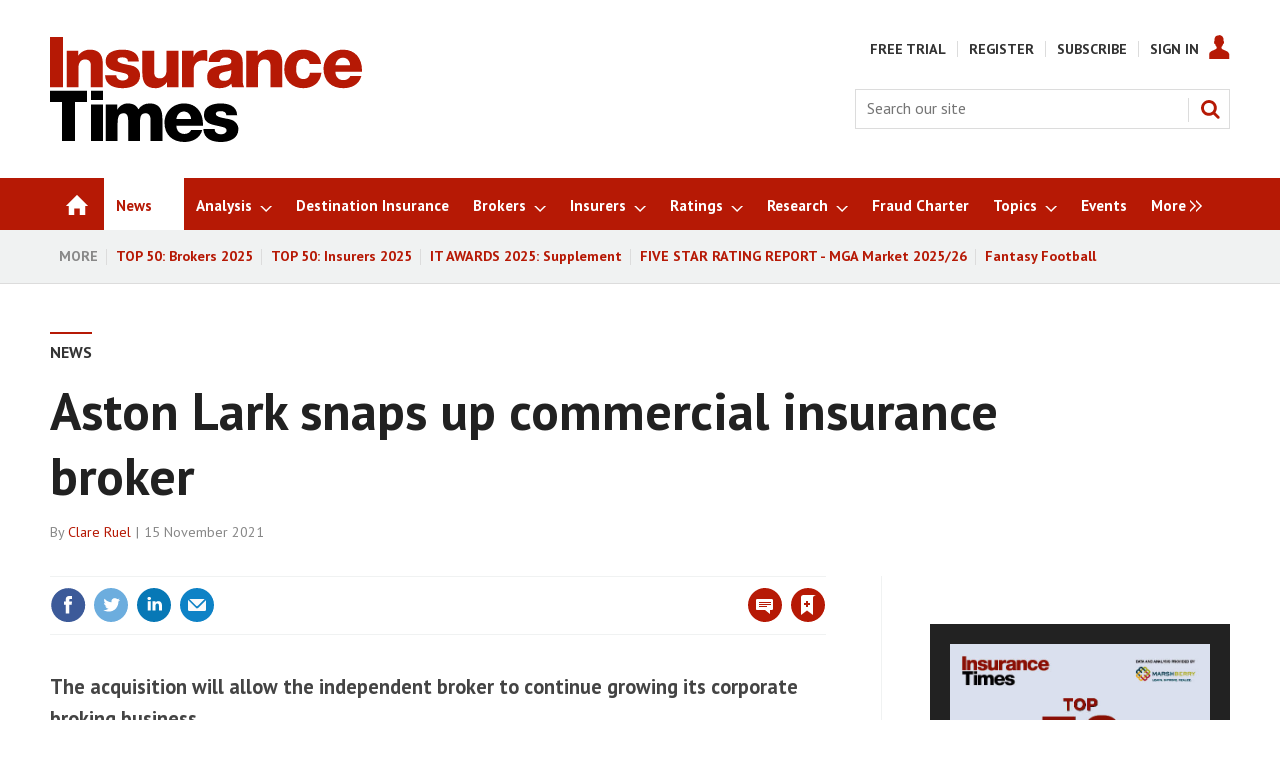

--- FILE ---
content_type: text/html; charset=utf-8
request_url: https://www.insurancetimes.co.uk/news/aston-lark-snaps-up-commercial-insurance-broker/1439481.article
body_size: 45362
content:

<!DOCTYPE html>
<html lang="en">
<head>
	<meta charset="utf-8">
<link rel="preload" as="style" href="/Magazine/core.css?p=7875617684838313">
<link rel="preload" as="script" href="/Magazine/core.js?p=7875617684838313">
	
    <link rel="preload" as="image" href="https://d17mj6xr9uykrr.cloudfront.net/Pictures/280xAny/9/0/1/86901_foreverhomeacquisition_480938.jpg" imagesrcset="https://d17mj6xr9uykrr.cloudfront.net/Pictures/280xAny/9/0/1/86901_foreverhomeacquisition_480938.jpg 280w" />

	
	



<title>​Aston Lark snaps up commercial insurance broker | News | Insurance Times</title>
<meta name="description" content="The acquisition will allow the independent broker to continue growing its corporate broking business" />
<meta name="viewport" content="width=device-width, initial-scale=1" />


<meta name="momentnowdate" content="2026-01-17 23:00:26.391"/>
<meta name="momentlocale" content="en-gb"/>
<meta name="momentlocaleformat" content="D MMMM YYYY"/>
<meta name="momentrelative" content="false"/>
<meta name="momentrelativeformat" content="YYYY,MM,DD"/>
<meta name="momentrelativemorethan" content="10"/>

	
    <meta name="pubdate" content="Mon, 15 Nov 2021 08:47 GMT" />
<link rel="canonical" href="https://www.insurancetimes.co.uk/news/aston-lark-snaps-up-commercial-insurance-broker/1439481.article" />
<meta name="blockthis" content="blockGA" />
<meta name="showwallpaper" content="true" />
<meta name="navcode" content="3786" />
<meta name="primarynavigation" content="News" />
    <meta property="og:title" content="​Aston Lark snaps up commercial insurance broker" />
<meta property="og:type" content="Article" />
<meta property="og:url" content="https://www.insurancetimes.co.uk/news/aston-lark-snaps-up-commercial-insurance-broker/1439481.article" />
<meta property="og:site_name" content="Insurance Times" />
<meta property="og:description" content="The acquisition will allow the independent broker to continue growing its corporate broking business" />
<meta property="og:image:width" content="1024" />
<meta property="og:image:height" content="536" />
<meta property="og:image" content="https://d17mj6xr9uykrr.cloudfront.net/Pictures/1024x536/9/0/2/86902_acquisitionpiece_712874.jpg" />
<meta property="og:image:alt" content="acquisition piece" />
<meta property="og:image" content="https://d17mj6xr9uykrr.cloudfront.net/Pictures/1024x536/9/0/1/86901_foreverhomeacquisition_480938.jpg" />
<meta property="og:image:alt" content="forever home acquisition" />

<meta property="twitter:card" content="summary_large_image" />
<meta property="twitter:title" content="​Aston Lark snaps up commercial insurance broker" />
<meta property="twitter:description" content="The acquisition will allow the independent broker to continue growing its corporate broking business" />
<meta property="twitter:image:src" content="https://d17mj6xr9uykrr.cloudfront.net/Pictures/1120xAny/9/0/2/86902_acquisitionpiece_712874.jpg" />
<meta property="twitter:image:alt" content="acquisition piece" />

	
<link rel="icon" href="/magazine/dest/graphics/favicons/favicon-32x32.png" />
<!--[if IE]><link rel="shortcut icon" href="/magazine/dest/graphics/favicons/favicon.ico" /><![endif]-->
<link rel="apple-touch-icon-precomposed" href="/magazine/dest/graphics/favicons/apple-touch-icon-precomposed.png" />
<meta name="msapplication-TileImage" content="/magazine/dest/graphics/favicons/mstile-144x144.png" />
<meta name="msapplication-TileColor" content="#ffffff" />
	
	<link href="/Magazine/core.css?p=7875617684838313" rel="stylesheet" type="text/css">
<link href="/Magazine/print.css?p=7875617684838313" rel="stylesheet" type="text/css" media="print">


	
<script src="https://cdnjs.cloudflare.com/ajax/libs/jquery/3.4.1/jquery.min.js" integrity="sha256-CSXorXvZcTkaix6Yvo6HppcZGetbYMGWSFlBw8HfCJo=" crossorigin="anonymous" referrerpolicy="no-referrer"></script>
	
<script>var newLang={"more":{"default":"Show more","searchtype":"Show more","searchdates":"Show more"},"less":{"default":"Show fewer","searchtype":"Show fewer","searchdates":"Show fewer"},"show":{"default":"show"},"hide":{"default":"hide"},"caption":{"show":"show caption","hide":"hide caption"},"carousel":{"play":"play slideshow","pause":"pause slideshow"}};</script>
	
	<script type="text/javascript">
					var IPState = {
					
						useripstate: false,
						useripname: ''
						
					};
				</script>
<script type="text/javascript">
          
					window.dataLayer = window.dataLayer || [];
					window.dataLayer.push({'StoryID':'1439481'});
					window.dataLayer.push({'StoryFormatProperty':'N'});
					
					window.dataLayer.push({'StoryCategories':'|IT Metered Free|News DO NOT USE|News|Brokers|Aston Lark|Other broker|M&amp;A|People moves|'});
					
					window.dataLayer.push({'StoryLayout':'Standard'});
					window.dataLayer.push({'StoryWidth':'standard width'});
					
					
					window.dataLayer.push({'StoryLayoutCode':'1'});
					
					window.dataLayer.push({'StoryFormatCode':'1094'});
					
					window.dataLayer.push({'StoryTypeCode':'1001'});
					
					window.dataLayer.push({'StoryCategoriesCodes':'|13140|13426|13860|13866|13943|13971|14083|14092|'});
					
					window.dataLayer.push({'StoryFullNavPath':'|23|3786|'});
					       
					window.dataLayer.push({'UserID':undefined});
					window.dataLayer.push({'NavCode':'3786'});
					window.dataLayer.push({'MicrositeNavCode':'-1'});
					window.dataLayer.push({'NavKey':'1748'});
          
          window.dataLayer.push({'NavigationAreaNavCode':'3786'});
          </script>
<script type="text/javascript">
window.dataLayer.push({'AccessQualificationTypeName':'Free access (anonymous users)'});
window.dataLayer.push({'AccessProductCode':'ITMNNAO'});
window.dataLayer.push({'AccessProductName':'IT Metered News & News Analysis'});
window.dataLayer.push({'AccessCount':'1'});
</script>
<script type="text/javascript"> 
//dataLayer array declaration
window.dataLayer = window.dataLayer || [];
window.dataLayer.push({'UserStateLoggedIn':'False'}); 
window.dataLayer.push({'FullNavPath':'|23|3786|'});
window.dataLayer.push({'AccessStatus':'Granted'});
window.dataLayer.push({'Template':'Story'});
window.dataLayer.push({'Title':'​Aston Lark snaps up commercial insurance broker | News'});
window.dataLayer.push({'StoryAccessControl':'Private'});
window.dataLayer.push({'StoryFormat':'News'});
window.dataLayer.push({'StoryType':'News'});
window.dataLayer.push({'Headline':'​Aston Lark snaps up commercial insurance broker'});
window.dataLayer.push({'PrimaryNav':'|Main Navigation|News|'});
window.dataLayer.push({'PrimaryNavCurrent':'News'});
window.dataLayer.push({'PrimaryNavCode':'|23|3786|'});
window.dataLayer.push({'PrimaryNavCodeCurrent':'3786'});
window.dataLayer.push({'Categories':'|IT Metered Free|News DO NOT USE|News|Brokers|Aston Lark|Other broker|M&A|People moves|'});
window.dataLayer.push({'CategoryCodes':'|13140|13426|13860|13866|13943|13971|14083|14092|'});
window.dataLayer.push({'Tags':undefined});
window.dataLayer.push({'Bylines':'|Clare Ruel|'});
window.dataLayer.push({'IssueDate':'01-03-2018'});
window.dataLayer.push({'IssueDateTime':'01-03-2018 06:00:00'});
window.dataLayer.push({'PublishDate':'15-11-2021'});
window.dataLayer.push({'PublishDateTime':'15-11-2021 08:47:00'});
</script>
	<link href='https://fonts.googleapis.com/css?family=PT+Sans:400,700&display=swap' rel='stylesheet' type='text/css'>

<style>
/* PWVD-1254: Temp FIX START */
.directories .listBlocks ul li.company .storyDetails .company-articles{
    white-space: unset;
	 gap:5px;
}
/* PWVD-1254: Temp FIX END */
</style>

<style type="text/css">
	[class*="block-grid-"] {  display: block;  padding: 0;  margin: 0 -0.625rem;}[class*="block-grid-"]:before, [class*="block-grid-"]:after {  content: " ";  display: table;}[class*="block-grid-"]:after {  clear: both;}[class*="block-grid-"] > li {  display: block;  float: left;  padding: 0 0.625rem 1.25rem;} @media only screen {  .small-block-grid-1 > li {    width: 100%;    list-style: none;  }  .small-block-grid-1 > li:nth-of-type(1n) {    clear: none;  }  .small-block-grid-1 > li:nth-of-type(1n+1) {    clear: both;  }  .small-block-grid-2 > li {    width: 50%;    list-style: none;  }  .small-block-grid-2 > li:nth-of-type(1n) {    clear: none;  }  .small-block-grid-2 > li:nth-of-type(2n+1) {    clear: both;  }  .small-block-grid-3 > li {    width: 33.33333%;    list-style: none;  }  .small-block-grid-3 > li:nth-of-type(1n) {    clear: none;  }  .small-block-grid-3 > li:nth-of-type(3n+1) {    clear: both;  }  .small-block-grid-4 > li {    width: 25%;    list-style: none;  }  .small-block-grid-4 > li:nth-of-type(1n) {    clear: none;  }  .small-block-grid-4 > li:nth-of-type(4n+1) {    clear: both;  }  .small-block-grid-5 > li {    width: 20%;    list-style: none;  }  .small-block-grid-5 > li:nth-of-type(1n) {    clear: none;  }  .small-block-grid-5 > li:nth-of-type(5n+1) {    clear: both;  }  .small-block-grid-6 > li {    width: 16.66667%;    list-style: none;  }  .small-block-grid-6 > li:nth-of-type(1n) {    clear: none;  }  .small-block-grid-6 > li:nth-of-type(6n+1) {    clear: both;  }  .small-block-grid-7 > li {    width: 14.28571%;    list-style: none;  }  .small-block-grid-7 > li:nth-of-type(1n) {    clear: none;  }  .small-block-grid-7 > li:nth-of-type(7n+1) {    clear: both;  }  .small-block-grid-8 > li {    width: 12.5%;    list-style: none;  }  .small-block-grid-8 > li:nth-of-type(1n) {    clear: none;  }  .small-block-grid-8 > li:nth-of-type(8n+1) {    clear: both;  }  .small-block-grid-9 > li {    width: 11.11111%;    list-style: none;  }  .small-block-grid-9 > li:nth-of-type(1n) {    clear: none;  }  .small-block-grid-9 > li:nth-of-type(9n+1) {    clear: both;  }  .small-block-grid-10 > li {    width: 10%;    list-style: none;  }  .small-block-grid-10 > li:nth-of-type(1n) {    clear: none;  }  .small-block-grid-10 > li:nth-of-type(10n+1) {    clear: both;  }  .small-block-grid-11 > li {    width: 9.09091%;    list-style: none;  }  .small-block-grid-11 > li:nth-of-type(1n) {    clear: none;  }  .small-block-grid-11 > li:nth-of-type(11n+1) {    clear: both;  }  .small-block-grid-12 > li {    width: 8.33333%;    list-style: none;  }  .small-block-grid-12 > li:nth-of-type(1n) {    clear: none;  }  .small-block-grid-12 > li:nth-of-type(12n+1) {    clear: both;  }} @media only screen and (min-width: 40.063em) {  .medium-block-grid-1 > li {    width: 100%;    list-style: none;  }  .medium-block-grid-1 > li:nth-of-type(1n) {    clear: none;  }  .medium-block-grid-1 > li:nth-of-type(1n+1) {    clear: both;  }  .medium-block-grid-2 > li {    width: 50%;    list-style: none;  }  .medium-block-grid-2 > li:nth-of-type(1n) {    clear: none;  }  .medium-block-grid-2 > li:nth-of-type(2n+1) {    clear: both;  }  .medium-block-grid-3 > li {    width: 33.33333%;    list-style: none;  }  .medium-block-grid-3 > li:nth-of-type(1n) {    clear: none;  }  .medium-block-grid-3 > li:nth-of-type(3n+1) {    clear: both;  }  .medium-block-grid-4 > li {    width: 25%;    list-style: none;  }  .medium-block-grid-4 > li:nth-of-type(1n) {    clear: none;  }  .medium-block-grid-4 > li:nth-of-type(4n+1) {    clear: both;  }  .medium-block-grid-5 > li {    width: 20%;    list-style: none;  }  .medium-block-grid-5 > li:nth-of-type(1n) {    clear: none;  }  .medium-block-grid-5 > li:nth-of-type(5n+1) {    clear: both;  }  .medium-block-grid-6 > li {    width: 16.66667%;    list-style: none;  }  .medium-block-grid-6 > li:nth-of-type(1n) {    clear: none;  }  .medium-block-grid-6 > li:nth-of-type(6n+1) {    clear: both;  }  .medium-block-grid-7 > li {    width: 14.28571%;    list-style: none;  }  .medium-block-grid-7 > li:nth-of-type(1n) {    clear: none;  }  .medium-block-grid-7 > li:nth-of-type(7n+1) {    clear: both;  }  .medium-block-grid-8 > li {    width: 12.5%;    list-style: none;  }  .medium-block-grid-8 > li:nth-of-type(1n) {    clear: none;  }  .medium-block-grid-8 > li:nth-of-type(8n+1) {    clear: both;  }  .medium-block-grid-9 > li {    width: 11.11111%;    list-style: none;  }  .medium-block-grid-9 > li:nth-of-type(1n) {    clear: none;  }  .medium-block-grid-9 > li:nth-of-type(9n+1) {    clear: both;  }  .medium-block-grid-10 > li {    width: 10%;    list-style: none;  }  .medium-block-grid-10 > li:nth-of-type(1n) {    clear: none;  }  .medium-block-grid-10 > li:nth-of-type(10n+1) {    clear: both;  }  .medium-block-grid-11 > li {    width: 9.09091%;    list-style: none;  }  .medium-block-grid-11 > li:nth-of-type(1n) {    clear: none;  }  .medium-block-grid-11 > li:nth-of-type(11n+1) {    clear: both;  }  .medium-block-grid-12 > li {    width: 8.33333%;    list-style: none;  }  .medium-block-grid-12 > li:nth-of-type(1n) {    clear: none;  }  .medium-block-grid-12 > li:nth-of-type(12n+1) {    clear: both;  }} @media only screen and (min-width: 64.063em) {  .large-block-grid-1 > li {    width: 100%;    list-style: none;  }  .large-block-grid-1 > li:nth-of-type(1n) {    clear: none;  }  .large-block-grid-1 > li:nth-of-type(1n+1) {    clear: both;  }  .large-block-grid-2 > li {    width: 50%;    list-style: none;  }  .large-block-grid-2 > li:nth-of-type(1n) {    clear: none;  }  .large-block-grid-2 > li:nth-of-type(2n+1) {    clear: both;  }  .large-block-grid-3 > li {    width: 33.33333%;    list-style: none;  }  .large-block-grid-3 > li:nth-of-type(1n) {    clear: none;  }  .large-block-grid-3 > li:nth-of-type(3n+1) {    clear: both;  }  .large-block-grid-4 > li {    width: 25%;    list-style: none;  }  .large-block-grid-4 > li:nth-of-type(1n) {    clear: none;  }  .large-block-grid-4 > li:nth-of-type(4n+1) {    clear: both;  }  .large-block-grid-5 > li {    width: 20%;    list-style: none;  }  .large-block-grid-5 > li:nth-of-type(1n) {    clear: none;  }  .large-block-grid-5 > li:nth-of-type(5n+1) {    clear: both;  }  .large-block-grid-6 > li {    width: 16.66667%;    list-style: none;  }  .large-block-grid-6 > li:nth-of-type(1n) {    clear: none;  }  .large-block-grid-6 > li:nth-of-type(6n+1) {    clear: both;  }  .large-block-grid-7 > li {    width: 14.28571%;    list-style: none;  }  .large-block-grid-7 > li:nth-of-type(1n) {    clear: none;  }  .large-block-grid-7 > li:nth-of-type(7n+1) {    clear: both;  }  .large-block-grid-8 > li {    width: 12.5%;    list-style: none;  }  .large-block-grid-8 > li:nth-of-type(1n) {    clear: none;  }  .large-block-grid-8 > li:nth-of-type(8n+1) {    clear: both;  }  .large-block-grid-9 > li {    width: 11.11111%;    list-style: none;  }  .large-block-grid-9 > li:nth-of-type(1n) {    clear: none;  }  .large-block-grid-9 > li:nth-of-type(9n+1) {    clear: both;  }  .large-block-grid-10 > li {    width: 10%;    list-style: none;  }  .large-block-grid-10 > li:nth-of-type(1n) {    clear: none;  }  .large-block-grid-10 > li:nth-of-type(10n+1) {    clear: both;  }  .large-block-grid-11 > li {    width: 9.09091%;    list-style: none;  }  .large-block-grid-11 > li:nth-of-type(1n) {    clear: none;  }  .large-block-grid-11 > li:nth-of-type(11n+1) {    clear: both;  }  .large-block-grid-12 > li {    width: 8.33333%;    list-style: none;  }  .large-block-grid-12 > li:nth-of-type(1n) {    clear: none;  }  .large-block-grid-12 > li:nth-of-type(12n+1) {    clear: both;  }}
	
    .masthead .leaderboard { padding: 9px 0 14px; }
    .grid .more a { color: #B61905; text-transform: uppercase; font-size: .8rem; font-weight: 700; }
    .margin-top-5 { margin-top:5%; }
    .margin-bottom-10 { margin-bottom:10px; }
    #newsletter-submit { background-color: #999999; padding: 1%; font-family: 'PT Sans'; font-size: 1rem; }
    #newsletters-heading { text-align:center; padding:3px 0 7px 0; background-color:#B61905; color:#FFFFFF; text-transform:uppercase; font-weight:700; }
    #newsletter-sign-up { padding:5%; border:1px solid #B61905; margin-top: -5px; background: -moz-linear-gradient(-45deg, rgba(255,255,255,1) 0%, rgba(246,246,246,1) 47%, rgba(237,237,237,1) 100%); color: #000; font-size: 0.9rem; }
    #newsletter-button { width:40%; float:right; padding:1%; text-align: center; background-color:#666666; margin-top: 6%; background-color: #B61905; float:left; border-radius: 5px; text-transform: uppercase; }
    #newsletter-button a { color:#FFFFFF; }
    #newsletter-sign-up form { font-size: 0.84rem; }
    .story_list { padding: 3%; background-color: #ffffff; border: 2px solid #B61905; }
    .grid .spin_feed .story_list ul li { border-bottom: none; }
    
    .layoutIcon.pictureLayout:before { visibility: hidden; }
    
    .footer .footerTopNavPageText { padding-bottom: 0; }
    .footer .topNav { margin-bottom:0; margin-top:0; }
    .footer .footerSocial { border-top:none; padding-top: 3px; }
    .footer .footerSocial ul { margin: 0; }
    .footer .webvision { margin:0}
    
    .jobs-link { background: #0e76be; }
	 
	 #cookiePolicy { display: none !important; }
	 
	 .five-star-bg-box { background-color: #ececec; padding:15px; }
	 .five-star-center-box { text-align:center; padding:15px; }
	     
    @media screen and (max-width: 768px) {
        #subs-image-on-paywall-page, #hot-topics-container { display:none; }
    }
	 .tabbedblocks { background-color: #FFF; }		
	 
	 /* Gating styling */
    #gating-dividing-border { border-right:1px solid #dcdcdc; }
    #gating-dividing-border p, #gating-dividing-border ul li { padding-right:10px; }
    .accessContainer .accessMessage .middleBlock .factfile.gating-button-container { background-color: #FFFFFF; margin-left: 0; margin-right: 0; padding: 10px 0; text-align: left; }
    .accessContainer .accessMessage .middleBlock .factfile a.gating-button { background: #B61905; color: #FFFFFF; text-decoration: none; margin-left: 9px; }
    
    @media screen and (max-width: 400px) {
		#gating-dividing-border { border-right: none !important; }
        .accessContainer .accessMessage .middleBlock .gating-message ul { margin-left: 0 !important; margin-right: 0 !important; padding-left: 0 !important; padding-right: 0 !important; }
        .accessContainer .accessMessage .middleBlock .gating-message ol, .accessContainer .accessMessage .middleBlock ul.gating-message li:first-child { padding-bottom: 0 !important; border-bottom:1px solid #dcdcdc; margin-bottom: 18px; }
        .accessContainer .accessMessage .middleBlock ul.gating-message li ul#gating-benefits li { border-bottom: none !important; }
	}
	
	.directories .standfirst p {
    font-weight: 400;
}
</style>

<style>
.wallpaper-fireplace.nav-fixed .wallpaper-ad>div {
	top: 0!important;
}

@media all and (-ms-high-contrast: none), (-ms-high-contrast: active) {
    .wallpaper-applied .wallpaper-ad > div {
		z-index: 0;
	}
	.wallpaper-applied #wrapper_sleeve {
	  z-index: 1;
	}
}
</style>

<!-- FIX FOR NQCS-887 START -->
<!--
<style>
@media screen and (min-width: 1024px) {
	.wallpaper-applied.site-width-1024 #mainnav.container .inner-sleeve {
		max-width: 1080px;
	}
}
</style>
-->
<!-- FIX FOR NQCS-887 END -->

<style>
	.wallpaper-applied.site-width-1024 #mainnav > .inner-sleeve {
		max-width: 1220px;
	}
	.wallpaper-applied.site-width-1024 .mast > .inner-sleeve {
		max-width: 1220px;
	}
	.wallpaper-applied.site-width-1024 .footer .inner-sleeve {
		max-width: 1220px;
	}
	.wallpaper-applied.site-width-1024 .ad-style1, .wallpaper-applied.site-width-1024 .container .inner-sleeve {
		max-width: 1220px;
	}
</style>

<!-- changes for new ad position -->
<style type="text/css">

.wallpaper-applied.site-width-1024 .ad-style1, .wallpaper-applied.site-width-1024 .container .inner-sleeve {
    max-width: 1024px;
}

.ad-style1 {
    position: relative;
    background-color: #ffffff;
    border-bottom: 0px solid #dcdcdc;
}

@media screen and (min-width: 1024px)
#wrapper_sleeve {
    margin-top: 0;
	 background-color:#ffffff;
}

body.story-style-1 #wrapper_sleeve {
    margin-top: 0em !important;
	 background-color:#ffffff;
	 padding-top:24px;
}

body.SPIN2-master #wrapper_sleeve {
    margin-top: 0em !important;
	 background-color:#ffffff;
	 padding-top:24px;
}

body.StoryAccess-master #wrapper_sleeve {
    margin-top: 0em !important;
	 background-color:#ffffff;
	 padding-top:24px;
}

.wallpaper-applied .accessContainer>.container:first-child .inner-sleeve {
padding-top:0px;
}

.wallpaper-applied:not(.story-is-group) #wrapper_sleeve>:first-child {
    padding-top: 0px;
    background-color: #fff;
}

.ad-style1 .sleeve>div {
    margin: auto;
    padding: 24px 0;
    text-align: center;
	 padding-bottom:0px;
}

body.SPIN2-master.microsite #wrapper_sleeve {
    margin-top: 1em !important;
	 background-color:#ffffff;
}

.footer .footerSocial {
    border-top: none;
    padding-top: 3px;
    text-align: center;
}

#latest-header_16076 {
	margin:0px;
}

#latest-header_16112 {
	margin:0px;
}

@media screen and (max-width: 428px) {
 .DisplayNonMobile {
  display:none;
 }
 
}
@media screen and (min-width: 429px) {
 .DisplayMobileOnly {
  display:none;
 }
}
 
</style>

<style type="text/css">
div#_16509.htmlContent {
    margin-bottom: 0px;
}
</style>

<style type="text/css">

body#biography #wrapper_sleeve {
margin-top:20px;
}

body#searchResults #wrapper_sleeve {
margin-top:20px;
}

body#story .factfile {
padding:10px 20px 10px 20px;
}

body#story .factfile p {
margin-bottom:10px;
}

@media screen and (max-width: 428px) {

body#story .inline_image.inline_image_right.image_size_small {
width:100%;
margin-bottom:16px;
/*border-top: 4px solid #dcdcdc;*/
}

body#story .inline_image.inline_image_left.image_size_small {
width:100%;
margin-bottom:16px;
/*border-top: 4px solid #dcdcdc;*/
}

/*body#story .picture.lazyloaded-completed {
display:none;
}*/

body#story .inline_meta {
padding:10px 20px 10px 20px;
}

body#story .inline_meta .inline_caption {
margin:0px;
margin-bottom:10px;
font-size:1rem;
}

.contactList ul li .socialMediaLinks ul li.social-media-title {
    -ms-flex: 1 0 auto;
    flex: 1 0 auto;
}

}

@media screen and (min-width: 1024px) {
#wrapper_sleeve.showMenuPushed {
    margin-top: 80px;
}
}

.topic_scroller .thumbs li .heading {
font-size: 1.212rem;
    line-height: 1.602rem;
}
</style>
<style type="text/css">
div#latest_25783.spinBlock.colour1.hastitle {
 margin-bottom:21px;
}
div#latest_25789.spinBlock.colour1.hasnotitle {
 margin-bottom:21px;
}


/* Insurtech */
div#insurtech_13949.spinBlock.colour1.hastitle {
    margin-bottom: 0px;
}

/* AI */
div#_19545.spinBlock.colour1.hastitle {
    margin-bottom: 0px;
}

/* Broker Software Platforms */
div#_19527.spinBlock.colour1.hastitle {
    margin-bottom: 0px;
}

/* eTrading */
div#_19533.spinBlock.colour1.hastitle {
    margin-bottom: 0px;
}

/* Claims Technology */
div#claims-technology_13947.spinBlock.colour1.hastitle {
    margin-bottom: 0px;
}

/* IoT */
div#_19569.spinBlock.colour1.hastitle {
    margin-bottom: 0px;
}

/* Software Platforms */
div#_19575.spinBlock.colour1.hastitle {
    margin-bottom: 0px;
}

/* Story of the Day */
div#story-of-the-day_20076.spinBlock.colour1.hastitle {
    margin-bottom: 0px;
}

/* Briefing */
div#_20089.spinBlock.colour1.hastitle {
    margin-bottom: 0px;
}

/* latest research reports for buttons */
div#latest-etrading-report_19800.spinBlock.colour2.hasnotitle {
    margin-bottom: 0px;
	 min-height:314px;
}

div#latest-research-webinar_19920.spinBlock.colour2.hasnotitle {
    margin-bottom: 0px;
	 min-height:375px;
}

div#latest-etrading-report_19789.spinBlock.colour2.hasnotitle {
    margin-bottom: 0px;
}
div#latest-commercial-lines-report_19790.spinBlock.colour2.hasnotitle {
    margin-bottom: 0px;
}
div#latest-personal-lines-report_19791.spinBlock.colour2.hasnotitle {
    margin-bottom: 0px;
}
div#latest-mga-market-report_19794.spinBlock.colour2.hasnotitle {
    margin-bottom: 0px;
}

div#latest-top-50-brokers_19792.spinBlock.colour2.hasnotitle {
    margin-bottom: 0px;
	 	 /*min-height:292px;*/
}

div#latest-headline_20063.spinBlock.colour2.hasnotitle {
    margin-bottom: 0px;
	 	 min-height:375px;
}

div#top-50-brokers-2022_21567.spinBlock.colour2.hasnotitle {
    margin-bottom: 0px;
	 	/* min-height:292px;*/
}
div#latest-top-50-insurers_19793.spinBlock.colour2.hasnotitle {
    margin-bottom: 0px;
	 min-height:314px;
}
div#latest-digital-transformation-report_19797.spinBlock.colour2.hasnotitle {
    margin-bottom: 0px;
}

div#top-50-brokers-2022_19947.spinBlock.colour2.hasnotitle {
    margin-bottom: 0px;
}

div#top-50-brokers-2022_19948.spinBlock.colour2.hasnotitle {
    margin-bottom: 0px;
}
div#top-50-brokers-2022_19949.spinBlock.colour2.hasnotitle {
    margin-bottom: 0px;
}

div#top-50-brokers-2022_19958.spinBlock.colour2.hasnotitle {
    margin-bottom: 0px;
}
div#top-50-brokers-2022_19959.spinBlock.colour2.hasnotitle {
    margin-bottom: 0px;
}
div#top-50-brokers-2022_19960.spinBlock.colour2.hasnotitle {
    margin-bottom: 0px;
}
div#top-50-brokers-2022_19961.spinBlock.colour2.hasnotitle {
    margin-bottom: 0px;
}
div#top-50-brokers-2022_19962.spinBlock.colour2.hasnotitle {
    margin-bottom: 0px;
}
div#top-50-brokers-2022_19963.spinBlock.colour2.hasnotitle {
    margin-bottom: 0px;
}
div#top-50-brokers-2022_19964.spinBlock.colour2.hasnotitle {
    margin-bottom: 0px;
}
div#top-50-brokers-2022_19965.spinBlock.colour2.hasnotitle {
    margin-bottom: 0px;
}
div#top-50-brokers-2022_19966.spinBlock.colour2.hasnotitle {
    margin-bottom: 0px;
}
div#top-50-brokers-2022_19967.spinBlock.colour2.hasnotitle {
    margin-bottom: 0px;
}
div#top-50-brokers-2022_19968.spinBlock.colour2.hasnotitle {
    margin-bottom: 0px;
}
div#top-50-brokers-2022_19969.spinBlock.colour2.hasnotitle {
    margin-bottom: 0px;
}
div#top-50-brokers-2022_19970.spinBlock.colour2.hasnotitle {
    margin-bottom: 0px;
}
div#top-50-brokers-2022_19971.spinBlock.colour2.hasnotitle {
    margin-bottom: 0px;
}
div#top-50-brokers-2022_19972.spinBlock.colour2.hasnotitle {
    margin-bottom: 0px;
}
div#top-50-brokers-2022_19973.spinBlock.colour2.hasnotitle {
    margin-bottom: 0px;
	 min-height:412px;
}
div#top-50-brokers-2022_19974.spinBlock.colour2.hasnotitle {
    margin-bottom: 0px;
	 min-height:412px;
}
div#top-50-brokers-2022_19975.spinBlock.colour2.hasnotitle {
    margin-bottom: 0px;
	 min-height:441px;
}
div#top-50-brokers-2022_21573.spinBlock.colour2.hasnotitle {
    margin-bottom: 0px;
	 min-height:412px;
}

/* IT Awards 2023 top block */
div#_21352.spinBlock.colour1.hastitle {
    margin-bottom: 0px;
}

/* more stuart reid */
div#more-sotd_20073.htmlContent {
    margin-bottom: 21px;
}

/* more kelly ogley */
div#more-sotd_22956.htmlContent {
    margin-bottom: 21px;
}


div#more-analysis_22955.spinBlock.colour1.hastitle {
    margin-bottom: 21px;
}


div#latest-research-header_19795.htmlContent {
    margin-bottom: 21px;
}
div#latest-research-header_19951.htmlContent {
    margin-bottom: 21px;
}
div#latest-research-header_19952.htmlContent {
    margin-bottom: 21px;
}
div#latest-research-header_19953.htmlContent {
    margin-bottom: 21px;
}
div#latest-research-header_19954.htmlContent {
    margin-bottom: 21px;
}
div#latest-research-header_19955.htmlContent {
    margin-bottom: 21px;
}
div#latest-research-header_19956.htmlContent {
    margin-bottom: 21px;
}

div#latest-research-header_19950.htmlContent {
    margin-bottom: 21px;
}

.newsletterSignup {
    border-top: 4px solid #dcdcdc;
    background-color: #f0f2f2;
    min-height: 190px;
}


div#researchcontact {
 background-color:#efefef;
 padding:20px;
 padding-bottom:5px;
}

div#supporting-sotd-content_20042.spinBlock.colour1.hastitle {
 margin-bottom:21px;
}

div#more-analysis_20053.spinBlock.colour1.hastitle {
 margin-bottom:21px;
}

.hot-topics-container {
font-weight:bold;
}

/*@media screen and (min-width: 1024px) {
div.mast.container.full {
    padding: 20px 0 15px;
} }*/

/*div.videosMedia-aside {
 visibility:hidden;
}*/

body#story.story-style-5 div#rhcreflow-extra {
display:none;
}

/*body#story.story-style-5 div.newsletterSignup.data-ajax-load-content-init.initiated.initialized {
display:none;
}*/

body#story.story-style-5 div#div-gpt-ad-B {
display:none;
}

body#story.story-style-5 div#rhcreflow-desktop.rhc-mostpopular-desktop {
display:none;
}

body#story.story-style-4 div#rhcreflow-extra {
display:none;
}

/*body#story.story-style-4 div.newsletterSignup.data-ajax-load-content-init.initiated.initialized {
display:none;
}*/

body#story.story-style-4 div#div-gpt-ad-B {
display:none;
}

body#story.story-style-4 div#rhcreflow-desktop.rhc-mostpopular-desktop {
display:none;
}

div#tech-talk-logo_20107.htmlContent {
    margin-bottom: 10px;
}

div#tech-talk-landing-page-logo_20120.htmlContent {
    margin-bottom: 10px;
	 text-align:center;
}

div#_20109.spinBlock.colour1.hasnotitle {
    margin-bottom: 21px;
}

div#further-reading_20103.spinBlock.colour1.hastitle {
 margin-bottom:21px;
}

div#tech-talk_20104.spinBlock.colour1.hasnotitle {
 margin-bottom:21px;
}

/* news > commercial lines top block */
div#_20122.spinBlock.colour1.hastitle {
 margin-bottom:0px;
}

/* news > personal lines top block */
div#_20136.spinBlock.colour1.hastitle {
 margin-bottom:0px;
}

/* broker news */
div#_20148.spinBlock.colour1.hastitle {
 margin-bottom:0px;
}

/* broker analysis */
div#_20159.spinBlock.colour1.hastitle {
 margin-bottom:0px;
}

/* broker interviews */
div#_20171.spinBlock.colour1.hastitle {
 margin-bottom:0px;
}

/* sme brokers */
div#sme-brokers_17542.spinBlock.colour1.hastitle {
 margin-bottom:0px;
}

/* brokers */
div#b-news_14095.spinBlock.colour1.hastitle {
 margin-bottom:0px;
}

/* insurer news */
div#_20201.spinBlock.colour1.hastitle {
 margin-bottom:0px;
}

/* insurer analysis */
div#_20212.spinBlock.colour1.hastitle {
 margin-bottom:0px;
}

/* insurer interviews */
div#_20223.spinBlock.colour1.hastitle {
 margin-bottom:0px;
}

/* insurers */
div#insurer-news_19822.spinBlock.colour1.hastitle {
 margin-bottom:0px;
}

/* admiral */
div#admiral-news_20252.spinBlock.colour1.hastitle {
 margin-bottom:0px;
}

/* ageas */
div#_20264.spinBlock.colour1.hastitle {
 margin-bottom:0px;
}

/* AIG */
div#_20275.spinBlock.colour1.hastitle {
 margin-bottom:0px;
}

/* Allianz */
div#_20286.spinBlock.colour1.hastitle {
 margin-bottom:0px;
}

/* Aspen */
div#_20297.spinBlock.colour1.hastitle {
 margin-bottom:0px;
}

/* Aviva */
div#_20308.spinBlock.colour1.hastitle {
 margin-bottom:0px;
}

/* AXA */
div#_20319.spinBlock.colour1.hastitle {
 margin-bottom:0px;
}

/* Brit */
div#_20330.spinBlock.colour1.hastitle {
 margin-bottom:0px;
}

div#latest-news-header_20346.htmlContent {
 margin-bottom:21px
}

/* news page tech talk logo */
div#tech-talk-logo_20368.htmlContent {
 margin-bottom:5px
}

/* digital transformation reports page tech talk logo */
div#tech-talk-logo_20379.htmlContent {
 margin-bottom:5px
}

/* Canopius */
div#_20385.spinBlock.colour1.hastitle {
 margin-bottom:0px;
}

/* Chubb */
div#_20396.spinBlock.colour1.hastitle {
 margin-bottom:0px;
}

/* Covea */
div#_20407.spinBlock.colour1.hastitle {
 margin-bottom:0px;
}

/* DLG */
div#_20418.spinBlock.colour1.hastitle {
 margin-bottom:0px;
}

/* Ecclesiastical */
div#_20429.spinBlock.colour1.hastitle {
 margin-bottom:0px;
}

/* ERS */
div#_20440.spinBlock.colour1.hastitle {
 margin-bottom:0px;
}

/* Esure */
div#_20451.spinBlock.colour1.hastitle {
 margin-bottom:0px;
}

/* FM Global */
div#_20464.spinBlock.colour1.hastitle {
 margin-bottom:0px;
}

/* Hiscox */
div#_20475.spinBlock.colour1.hastitle {
 margin-bottom:0px;
}

/* Lemonade */
div#_20486.spinBlock.colour1.hastitle {
 margin-bottom:0px;
}

/* Lloyd's of London */
div#_20497.spinBlock.colour1.hastitle {
 margin-bottom:0px;
}

/* Markel */
div#_20508.spinBlock.colour1.hastitle {
 margin-bottom:0px;
}

/* Mitsui */
div#_20519.spinBlock.colour1.hastitle {
 margin-bottom:0px;
}

/* NIG */
div#_20530.spinBlock.colour1.hastitle {
 margin-bottom:0px;
}

/* QBE */
div#_20541.spinBlock.colour1.hastitle {
 margin-bottom:0px;
}

/* RSA */
div#_20552.spinBlock.colour1.hastitle {
 margin-bottom:0px;
}

/* Sabre */
div#_20563.spinBlock.colour1.hastitle {
 margin-bottom:0px;
}

/* Saga */
div#_20574.spinBlock.colour1.hastitle {
 margin-bottom:0px;
}

/* TMK */
div#_20585.spinBlock.colour1.hastitle {
 margin-bottom:0px;
}

/* Travelers */
div#_20596.spinBlock.colour1.hastitle {
 margin-bottom:0px;
}

/* Zurich */
div#_20607.spinBlock.colour1.hastitle {
 margin-bottom:0px;
}

/* LV= */
div#_20618.spinBlock.colour1.hastitle {
 margin-bottom:0px;
}

/* Sompo International */
div#_20717.spinBlock.colour1.hastitle {
 margin-bottom:0px;
}

/* NFU Mutual */
div#_20706.spinBlock.colour1.hastitle {
 margin-bottom:0px;
}

/* Munich Re */
div#_20695.spinBlock.colour1.hastitle {
 margin-bottom:0px;
}

/* Liberty */
div#_20684.spinBlock.colour1.hastitle {
 margin-bottom:0px;
}

/* Domestic and General */
div#_20673.spinBlock.colour1.hastitle {
 margin-bottom:0px;
}

/* Chaucer */
div#_20662.spinBlock.colour1.hastitle {
 margin-bottom:0px;
}

/* Beazley */
div#_20651.spinBlock.colour1.hastitle {
 margin-bottom:0px;
}

/* Arch */
div#_20640.spinBlock.colour1.hastitle {
 margin-bottom:0px;
}

/* Aegis */
div#_20629.spinBlock.colour1.hastitle {
 margin-bottom:0px;
}

/* BROKERS */

div#_20727.spinBlock.colour1.hastitle {
 margin-bottom:0px;
}

div#_20739.spinBlock.colour1.hastitle {
 margin-bottom:0px;
}

div#_20751.spinBlock.colour1.hastitle {
 margin-bottom:0px;
}

div#_20763.spinBlock.colour1.hastitle {
 margin-bottom:0px;
}

div#_20775.spinBlock.colour1.hastitle {
 margin-bottom:0px;
}

div#_20787.spinBlock.colour1.hastitle {
 margin-bottom:0px;
}

div#_20799.spinBlock.colour1.hastitle {
 margin-bottom:0px;
}

div#_20811.spinBlock.colour1.hastitle {
 margin-bottom:0px;
}

div#_20823.spinBlock.colour1.hastitle {
 margin-bottom:0px;
}

div#_20835.spinBlock.colour1.hastitle {
 margin-bottom:0px;
}

div#_20847.spinBlock.colour1.hastitle {
 margin-bottom:0px;
}

div#_20859.spinBlock.colour1.hastitle {
 margin-bottom:0px;
}

div#_20871.spinBlock.colour1.hastitle {
 margin-bottom:0px;
}

div#_20883.spinBlock.colour1.hastitle {
 margin-bottom:0px;
}

div#_20895.spinBlock.colour1.hastitle {
 margin-bottom:0px;
}

div#_20907.spinBlock.colour1.hastitle {
 margin-bottom:0px;
}

div#_20919.spinBlock.colour1.hastitle {
 margin-bottom:0px;
}

div#_20931.spinBlock.colour1.hastitle {
 margin-bottom:0px;
}

div#_20943.spinBlock.colour1.hastitle {
 margin-bottom:0px;
}

div#_20955.spinBlock.colour1.hastitle {
 margin-bottom:0px;
}

div#_20967.spinBlock.colour1.hastitle {
 margin-bottom:0px;
}

div#_20979.spinBlock.colour1.hastitle {
 margin-bottom:0px;
}

div#_20991.spinBlock.colour1.hastitle {
 margin-bottom:0px;
}

div#_21003.spinBlock.colour1.hastitle {
 margin-bottom:0px;
}

div#_21015.spinBlock.colour1.hastitle {
 margin-bottom:0px;
}

div#_21027.spinBlock.colour1.hastitle {
 margin-bottom:0px;
}

div#_21039.spinBlock.colour1.hastitle {
 margin-bottom:0px;
}

div#_21051.spinBlock.colour1.hastitle {
 margin-bottom:0px;
}

div#_21063.spinBlock.colour1.hastitle {
 margin-bottom:0px;
}

div#_21075.spinBlock.colour1.hastitle {
 margin-bottom:0px;
}

div#_21087.spinBlock.colour1.hastitle {
 margin-bottom:0px;
}

div#_21099.spinBlock.colour1.hastitle {
 margin-bottom:0px;
}


/* NETWORKS */

div#_21115.spinBlock.colour1.hastitle {
 margin-bottom:0px;
}
div#_21127.spinBlock.colour1.hastitle {
 margin-bottom:0px;
}
div#_21139.spinBlock.colour1.hastitle {
 margin-bottom:0px;
}
div#_21151.spinBlock.colour1.hastitle {
 margin-bottom:0px;
}
div#_21163.spinBlock.colour1.hastitle {
 margin-bottom:0px;
}
div#_21175.spinBlock.colour1.hastitle {
 margin-bottom:0px;
}

div#top-50-brokers-2022_19958.spinBlock.colour2.hasnotitle {
    margin-bottom: 0px;
}

div#commercial-lines-2023_21213.spinBlock.colour2.hasnotitle {
    margin-bottom: 0px;
}
div#commercial-lines-2022_21214.spinBlock.colour2.hasnotitle {
    margin-bottom: 0px;
}
div#commercial-lines-2021_21215.spinBlock.colour2.hasnotitle {
    margin-bottom: 0px;
}
div#commercial-lines-2023_21216.spinBlock.colour2.hasnotitle {
    margin-bottom: 0px;
}
div#commercial-lines-2023_21217.spinBlock.colour2.hasnotitle {
    margin-bottom: 0px;
}
div#commercial-lines-2023_21218.spinBlock.colour2.hasnotitle {
    margin-bottom: 0px;
}

div#insurer-news_21237.spinBlock.colour3.hastitle {
    margin-bottom: 21px;
}

div#bss-202324_21248.spinBlock.colour2.hasnotitle {
    margin-bottom: 21px;
}

div#contacts_21295.htmlContent {
    margin-bottom: 21px;
}
div#contacts_21300.htmlContent {
    margin-bottom: 21px;
}
div#contacts_21301.htmlContent {
    margin-bottom: 21px;
}

div#contacts_21295.htmlContent li.last {
    margin-bottom: 0px;
}
div#contacts_21300.htmlContent li.last {
    margin-bottom: 0px;
}
div#contacts_21301.htmlContent li.last {
    margin-bottom: 0px;
}

div#latest-research-header_21297.htmlContent {
    margin-bottom: 21px;
}

div#latest-research-header_21302.htmlContent {
    margin-bottom: 21px;
}

div#intro-text_21294.htmlContent {
    margin-bottom: 21px;
}


div#it-awards-2023_21564.spinBlock.colour1.hastitle {
 margin-bottom:0px;
}

div#winners-insurance-times-awards-2023_21879.spinBlock.colour1.hastitle {
 margin-bottom:21px;
}

a.storyType {
    font-size:.789rem !important;
    text-transform: uppercase;
    font-weight: bold;
}

@media screen and (min-width: 429px) {
.masthead .mastheadPromo {
    float: left;
}}

.desktopNavigation ul.main>li>a>span, .desktopNavigation ul.main>li>span {
    /*font-size: 1.1rem;*/
	 font-size:0.95rem !important;
}
</style>
<style>
.flex-container-icons {
  display: flex;
  flex-wrap: wrap;
    justify-content: center;
}

.flex-container-icons > div {
  margin: 10px;
  text-align: center;

}

button { display: block; padding: 12px 20px; width: 100%; margin-bottom: 10px; }
button a:link, button a:visited { color: #FFFFFF; }
.small-font { font-size: 1rem; margin-bottom: 10px; }

.grid .spinLayout .picture a {
    background: #ffffff !important;
}

.desktopNavigation .promotedStory a .image {
    background: #ffffff !important;
}

.grid .gridLayout ul li .picture a {
    background: #ffffff !important;
}
</style><style type="text/css">.inline_image img[width][height]:not(.zoomable-image) {contain: unset;}</style>
<style type="text/css">

@media screen and (max-width: 431px) {
 .DisplayNonMobile {
  display:none;
 }
}

@media screen and (min-width: 432px) {
 .DisplayMobileOnly {
  display:none;
 }
}
</style>
<style type="text/css">

.rhsReportOuter {
}

.rhsReportInner {
 background-color:#222;
 padding: 20px 20px 0px 20px;
}

.rhsReportInner button {
 margin-bottom:0px !important;
}

.buttonSpacer {
 padding:10px;
 margin:0px;
}

.rhsUserCTA {
 margin-top:20px;
 padding:20px;
 background-color:#f0f2f2;
}
</style>
<style>
/*.desktopNavigation ul.main>li>a>span {
    padding: 18px 10px 14px !important;
}*/
</style>


<!-- start script to make sure all category codes can be sent to GA4 as an event -->
<!-- customer dimension has 100 character limit -->
<script>
  (function () {
    const codesObj = window.dataLayer.find(obj => obj.StoryCategoriesCodes);
    if (codesObj && codesObj.StoryCategoriesCodes) {
      const rawCodes = codesObj.StoryCategoriesCodes;
      const categoryArray = rawCodes.split('|').filter(Boolean);

      window.dataLayer.push({
        event: 'story_cat_codes',
        story_category_codes: categoryArray
      });

      console.log('✅ story_cat_codes event pushed with:', categoryArray);
    } else {
      console.warn('⚠️ StoryCategoriesCodes not found in dataLayer.');
    }
  })();
</script>
<!-- end script for category codes event -->
<meta name="robots" content="max-snippet:-1, max-image-preview:large, max-video-preview:-1"/>
<meta name="robots" content="noarchive" />
<meta name="google-site-verification" content="NSN75oMY_sec_-JGzVXDqKXHwxlFjQ_mRmxK6cebtcY" />
<script type="text/javascript">
    !function () { var e = function () { var e, t = "__tcfapiLocator", a = [], n = window; for (; n;) { try { if (n.frames[t]) { e = n; break } } catch (e) { } if (n === window.top) break; n = n.parent } e || (!function e() { var a = n.document, r = !!n.frames[t]; if (!r) if (a.body) { var i = a.createElement("iframe"); i.style.cssText = "display:none", i.name = t, a.body.appendChild(i) } else setTimeout(e, 5); return !r }(), n.__tcfapi = function () { for (var e, t = arguments.length, n = new Array(t), r = 0; r < t; r++)n[r] = arguments[r]; if (!n.length) return a; if ("setGdprApplies" === n[0]) n.length > 3 && 2 === parseInt(n[1], 10) && "boolean" == typeof n[3] && (e = n[3], "function" == typeof n[2] && n[2]("set", !0)); else if ("ping" === n[0]) { var i = { gdprApplies: e, cmpLoaded: !1, cmpStatus: "stub" }; "function" == typeof n[2] && n[2](i) } else a.push(n) }, n.addEventListener("message", (function (e) { var t = "string" == typeof e.data, a = {}; try { a = t ? JSON.parse(e.data) : e.data } catch (e) { } var n = a.__tcfapiCall; n && window.__tcfapi(n.command, n.version, (function (a, r) { var i = { __tcfapiReturn: { returnValue: a, success: r, callId: n.callId } }; t && (i = JSON.stringify(i)), e.source.postMessage(i, "*") }), n.parameter) }), !1)) }; "undefined" != typeof module ? module.exports = e : e() }();
</script>
<script type="text/javascript">
function getCookieValue(a) {
    var b = document.cookie.match('(^|;)\\s*' + a + '\\s*=\\s*([^;]+)');
    return b ? b.pop() : '';
}
var googletag = googletag || {};
googletag.cmd = googletag.cmd || [];
( function () {
    window._sp_ = {
        config: {
            baseEndpoint: 'https://a02342.insurancetimes.co.uk',
            accountId: 52,
            events: {
                onMessageReady: function (choice_id, choice_type) {
                    // saved for later
                },
                onMessageChoiceSelect: function (choice_id, choice_type_id) {
                    // saved for later
                },
                onPrivacyManagerActionStatus: function (pmData) {
                    // saved for later
                }
            }
        }
    }
    __tcfapi('addEventListener', 2, function (tcData, success) {
        if (success && tcData.eventStatus === 'useractioncomplete') {
            var csnt = 'none';
            if (getCookieValue('_sp_enable_dfp_personalized_ads') === 'true') {
                csnt = 'yes';
            } else if (getCookieValue('_sp_enable_dfp_personalized_ads') === 'false') {
                csnt = 'no';
            }
            googletag.cmd.push(function() {
                googletag.pubads().setTargeting('dfpcsnt', csnt);
            });
            // ready to start DFP
        } else if (success && tcData.eventStatus === 'tcloaded') {
            // saved for later
        }
    });
    //  click handler to re-open their correct windows
    $(document).on('click', '.gdpr-option-v2', function (e) {
        e.preventDefault();
        var id = $(this).data('v2-id');
        _sp_.loadPrivacyManagerModal(id);
    });
})();
</script>


<script src="https://a02342.insurancetimes.co.uk/wrapperMessagingWithoutDetection.js"></script>

<!-- DFP Code -->

<script type='text/javascript'>
    var googletag = googletag || {};
    googletag.cmd = googletag.cmd || [];
    (function() {
    var gads = document.createElement('script');
    gads.async = true;
    gads.type = 'text/javascript';
    var useSSL = 'https:' == document.location.protocol;
    gads.src = (useSSL ? 'https:' : 'http:') +
    '//www.googletagservices.com/tag/js/gpt.js';
    var node = document.getElementsByTagName('script')[0];
    node.parentNode.insertBefore(gads, node);
    })();

     function getCookieValue(a) {
        var b = document.cookie.match('(^|;)\\s*' + a + '\\s*=\\s*([^;]+)');
        return b ? b.pop() : '';
    }
    googletag.cmd.push(function() {
        if(getCookieValue('_sp_enable_dfp_personalized_ads') === 'true') {
            console.log('GDPR: Cookie found and is set to true - setting setRequestNonPersonalizedAds to 0');
            googletag.pubads().setRequestNonPersonalizedAds(0);
        } else {
            console.log('GDPR: Cookie not found or is set to false - setting setRequestNonPersonalizedAds to 1');
            googletag.pubads().setRequestNonPersonalizedAds(1);
        }
    });
</script>


<script type='text/javascript'>

    function getDataLayerVal(keyVal) {
        for (var i = 0; i < window.dataLayer.length; i++) {
          if (dataLayer[i][keyVal] !== undefined) {
            return dataLayer[i][keyVal];
          }
        }
    }

    var showwallpaper;
    if(document.querySelector('meta[name="showwallpaper"]')) {
        showwallpaper = document.querySelector('meta[name="showwallpaper"]').content;
    }


	 var gamParentNetworkCode = 154725070;
	 var gamChildNetworkCode = 22694024870;
	 var gamSiteName = 'NQSM_InsuranceTimes';
	 
	 var googleAccountId = gamParentNetworkCode + ',' + gamChildNetworkCode + '/' + gamSiteName;


    /* START advert variables */    
    var slotA = 'NQSM_resp_Abacus_IT_AdvertA';
    var slotB = 'NQSM_resp_Abacus_IT_AdvertB';
    var slotC = 'NQSM_resp_Abacus_IT_AdvertC';
    var slotD = 'NQSM_resp_Abacus_IT_AdvertD';
    var slotE = 'NQSM_resp_Abacus_IT_AdvertE';
    var slotF = 'NQSM_resp_Abacus_IT_AdvertF';   
    var mastLB = 'NQSM_resp_Abacus_IT_AdvertMastLB';
    var mastLBUNav = 'NQSM_resp_Abacus_IT_AdvertMastLB_Under';
    var footerLB = 'NQSM_resp_Abacus_IT_AdvertFooterLB';  
    /*var abovecontentLB = 'NQSM_resp_Abacus_IT_AdvertAboveContentLB';*/ 
    var midcontentLB = 'NQSM_resp_Abacus_IT_AdvertMidContentLB';    
    var attachment = 'NQSM_resp_Abacus_IT_AdvertAttach';
    var wallpaper = 'NQSM_resp_Abacus_IT_AdvertWallpaper';
    /* END advert variables */           
    

    //document.addEventListener('DOMContentLoaded', function() {
    if (typeof slotA_override != 'undefined') { slotA = slotA_override };
    if (typeof slotB_override != 'undefined') { slotB = slotB_override };
    if (typeof slotC_override != 'undefined') { slotC = slotC_override };
    if (typeof slotD_override != 'undefined') { slotD = slotD_override };
    if (typeof slotE_override != 'undefined') { slotE = slotE_override };
    if (typeof slotF_override != 'undefined') { slotF = slotF_override };
    if (typeof mastLB_override != 'undefined') { mastLB = mastLB_override };   
    if (typeof mastLBUNav_override != 'undefined') { mastLBUNav = mastLBUNav_override  };
    /*if (typeof abovecontentLB_override != 'undefined') { abovecontentLB = abovecontentLB_override };*/  
    if (typeof midcontentLB_override != 'undefined') { midcontentLB = midcontentLB_override };                                                              
    if (typeof footerLB_override != 'undefined') { footerLB = footerLB_override };                                                      
    if (typeof attachment_override != 'undefined') { attachment = attachment_override  };
    if (typeof wallpaper_override != 'undefined') { wallpaper = wallpaper_override };

    
    googletag.cmd.push(function() {

        // Define a size mapping object. The first parameter to addSize is
        // a viewport size, while the second is a list of allowed ad sizes.
        var mapping = googletag.sizeMapping().
        // 320, 0
        addSize([320, 0], [300, 50]).
        // 480, 0
        addSize([480, 0], [300, 75]).
        // 768, 0
        addSize([768, 0], [300, 250]).
        // 1024, 0
        addSize([1024, 0], [300, 350]).build();

        var mapMPU = googletag.sizeMapping().
        // 320, 0
        addSize([320, 0], [[300, 50],[300,75],[320,50],[300,250]]).
        // 768, 0
        addSize([768, 0], [[300, 250]]).
        // 1024, 0
        //addSize([1024, 0], [[300, 250],[300,600]]).build();
        addSize([1024, 0], [[300, 250],[300,50],[300,600]]).build();

        var mapLB = googletag.sizeMapping().
        // 320, 0
        addSize([320, 0], [[300,50],[300,75],[320,50]]).
        //// 601, 0
        addSize([601, 0], [[468,60]]).
        // 768, 0
        addSize([768, 0], [[468,60],[728,90]]).
        // 1024, 0
        addSize([1024, 0], [[468, 60],[728,90],[940,200],[970,90],[970,250]]).build();

        var mapLBUnderNav = googletag.sizeMapping().
        addSize([0, 0], []).
        // 320, 0
        addSize([320, 0], [[300,50],[300,75],[320,50]]).
        //// 601, 0
        addSize([601, 0], [[468,60]]).
        // 768, 0
        addSize([768, 0], [[468,60],[728,90]]).        
        // 1024, 0
        addSize([1050, 0], [[468, 60],[728,90],[940,200],[970,90],[970,250]]).build();

        var mapWallpaper = googletag.sizeMapping().
        addSize([0, 0], []).
        // 1220, 0
        addSize([1220, 0], [1,1]).build();
  
        /* START advert definition code */        
        googletag.defineSlot('/'+googleAccountId+'/'+slotA, [[300, 250], [300, 600], [320, 50], [300, 75], [300, 50]], 'div-gpt-ad-A').defineSizeMapping(mapMPU).addService(googletag.pubads());
        googletag.defineSlot('/'+googleAccountId+'/'+slotB, [[300, 250], [300, 600], [320, 50], [300, 75], [300, 50]], 'div-gpt-ad-B').defineSizeMapping(mapMPU).addService(googletag.pubads());
        googletag.defineSlot('/'+googleAccountId+'/'+slotC, [[300, 250], [300, 600], [320, 50], [300, 75], [300, 50]], 'div-gpt-ad-C').defineSizeMapping(mapMPU).addService(googletag.pubads());
        googletag.defineSlot('/'+googleAccountId+'/'+slotD, [[300, 250], [300, 600], [320, 50], [300, 75], [300, 50]], 'div-gpt-ad-D').defineSizeMapping(mapMPU).addService(googletag.pubads());
        googletag.defineSlot('/'+googleAccountId+'/'+slotE, [[300, 250], [300, 600], [320, 50], [300, 75], [300, 50]], 'div-gpt-ad-E').defineSizeMapping(mapMPU).addService(googletag.pubads());
        googletag.defineSlot('/'+googleAccountId+'/'+slotF, [[300, 250], [300, 600], [320, 50], [300, 75], [300, 50]], 'div-gpt-ad-F').defineSizeMapping(mapMPU).addService(googletag.pubads());
        googletag.defineSlot('/'+googleAccountId+'/'+mastLB, [[970, 250], [970, 90], [940, 200], [728, 90], [468, 60], [320, 50], [300, 75], [300, 50]], 'div-gpt-ad-MastLB').defineSizeMapping(mapLB).addService(googletag.pubads());
        googletag.defineSlot('/'+googleAccountId+'/'+mastLBUNav, [[970, 250], [970, 90], [940, 200], [728, 90], [468, 60], [320, 50], [300, 75], [300, 50]], 'div-gpt-ad-MastLBUNav').defineSizeMapping(mapLBUnderNav).addService(googletag.pubads());
        /*googletag.defineSlot('/'+googleAccountId+'/'+abovecontentLB, [[970, 250], [970, 90], [940, 200], [728, 90], [468, 60], [320, 50], [300, 75], [300, 50]], 'div-gpt-ad-AboveContentLB').defineSizeMapping(mapLB).addService(googletag.pubads());*/ //added by David R 
        googletag.defineSlot('/'+googleAccountId+'/'+midcontentLB, [[970, 250], [970, 90], [940, 200], [728, 90], [468, 60], [320, 50], [300, 75], [300, 50]], 'div-gpt-ad-MidContentLB').defineSizeMapping(mapLB).addService(googletag.pubads()); //added by David R    
        googletag.defineSlot('/'+googleAccountId+'/'+footerLB, [[970, 250], [970, 90], [940, 200], [728, 90], [468, 60], [320, 50], [300, 75], [300, 50]], 'div-gpt-ad-FooterLB').defineSizeMapping(mapLB).addService(googletag.pubads()); //added by David R 
        googletag.defineSlot('/'+googleAccountId+'/'+attachment, [[300, 250], [300, 600], [320, 50], [300, 75], [300, 50]], 'div-gpt-ad-Attach').defineSizeMapping(mapMPU).addService(googletag.pubads());

        
        if (document.querySelector('#div-gpt-ad-Wallpaper') && showwallpaper) {
            var wallpaperSlot = googletag.defineOutOfPageSlot('/'+googleAccountId+'/'+wallpaper, 'div-gpt-ad-Wallpaper').defineSizeMapping(mapWallpaper).addService(googletag.pubads()).setTargeting('url', document.location.pathname);
            googletag.pubads().addEventListener("slotRenderEnded",function(a){a.slot.getSlotElementId()!=wallpaperSlot.getSlotElementId()||a.isEmpty||(document.querySelector(".wallpaper-ad[data-site-width-1024]")&&(document.body.className+=" site-width-1024"),"true"===showwallpaper&&(document.body.className+=" wallpaper-applied"))});
        };
        /* END advert definition code */
        
        /* START key value targeting code */
        getDataLayerVal ('NavCode') ? googletag.pubads().setTargeting('NQSM_IT_navcode', getDataLayerVal('NavCode')) : '';
        getDataLayerVal ('MicrositeNavCode') ? googletag.pubads().setTargeting('NQSM_IT_micrositenavcode', getDataLayerVal('MicrositeNavCode')) : '';
        getDataLayerVal('StoryID') ? googletag.pubads().setTargeting('NQSM_IT_storycode', getDataLayerVal('StoryID')) : '';
        getDataLayerVal('StoryFormatProperty') ? googletag.pubads().setTargeting('NQSM_IT_storyformat', getDataLayerVal('StoryFormatProperty')) : '';
		  getDataLayerVal ('PartyActiveProductIds') ? googletag.pubads().setTargeting('NQSM_IT_product', getDataLayerVal('PartyActiveProductIds')) : '';
		  getDataLayerVal ('DirKey') ? googletag.pubads().setTargeting('NQSM_IT_DirKey', getDataLayerVal('DirKey')) : '';	/* added by David R 20210923 for hiding advertising on Broker Hub */	 
		  getDataLayerVal ('StoryLayout') ? googletag.pubads().setTargeting('NQSM_IT_storylayout', getDataLayerVal('StoryLayout')) : '';	/* added by David R 20220317 for hiding stories with a specific layout */	  
			  getDataLayerVal ('Template') ? googletag.pubads().setTargeting('NQSM_IT_Template', getDataLayerVal('Template')) : '';	/* added by David R 20220404 for hiding ads on search results */		  
		  
        /* END key value targeting code */		  

        googletag.pubads().collapseEmptyDivs();
        googletag.enableServices();
            
    });
                                                    
window.addEventListener('message', receiveMessage, false);
function receiveMessage(event) {
    //if(event.data == 'wallpaper-standard') document.body.className+=" wallpaper-fireplace";
	 	if((event.origin==location.origin&&!event.data)||(event.data == 'wallpaper-standard' || event.data == 'wallpaper-fireplace')) document.body.className+=" wallpaper-fireplace";
    if(document.body.className.match('wallpaper-fireplace')) {
      /*var mastHeight = document.querySelector('#masthead').offsetHeight,
          wallpaperElement = document.querySelector('.wallpaper-ad').getElementsByTagName('div')[0];
        wallpaperElement.style.top = mastHeight + 'px'*/
		var wallpaperElement = document.querySelector('.wallpaper-ad').getElementsByTagName('div')[0];
    	//wallpaperElement.style.top = document.querySelector('#wrapper_sleeve').getBoundingClientRect().top + 'px'
		if(wallpaperElement){
			wallpaperElement.style.top = '0px'
		}
    }
}
</script>
<!-- Hotjar Tracking Code for https://www.insurancetimes.co.uk/ -->
<script>
    (function(h,o,t,j,a,r){
        h.hj=h.hj||function(){(h.hj.q=h.hj.q||[]).push(arguments)};
        h._hjSettings={hjid:2957793,hjsv:6};
        a=o.getElementsByTagName('head')[0];
        r=o.createElement('script');r.async=1;
        r.src=t+h._hjSettings.hjid+j+h._hjSettings.hjsv;
        a.appendChild(r);
    })(window,document,'https://static.hotjar.com/c/hotjar-','.js?sv=');
</script>
<!-- start Chart scripts -->
<!-- https://www.chartjs.org/docs/latest/getting-started/installation.html -->
<script src="https://cdn.jsdelivr.net/npm/chart.js@4.4.9/dist/chart.umd.min.js"></script>
<script src="https://cdn.jsdelivr.net/npm/chartjs-adapter-date-fns"></script>
<!-- end Chart scripts -->

	

<script>
	var EnhancedAdvertisingConfig = {};
</script>

<!--Global Enhanced Adverts JSON definition from PAGETEXT-->


<script>
	$(window).trigger("wvcfe:globalenhancedadvertsinit", [event, EnhancedAdvertisingConfig]);
	
</script>
	
	
	


	<!-- Newsquest Google Tag Manager -->

<script>(function(w,d,s,l,i){w[l]=w[l]||[];w[l].push({'gtm.start':
new Date().getTime(),event:'gtm.js'});var f=d.getElementsByTagName(s)[0],
j=d.createElement(s),dl=l!='dataLayer'?'&l='+l:'';j.async=true;j.src=
'https://www.googletagmanager.com/gtm.js?id='+i+dl;f.parentNode.insertBefore(j,f);
})(window,document,'script','dataLayer','GTM-58C5T7');</script>

<!-- End Google Tag Manager -->

<!-- ABACUS Google Tag Manager -->
<script>(function(w,d,s,l,i){w[l]=w[l]||[];w[l].push({'gtm.start':
new Date().getTime(),event:'gtm.js'});var f=d.getElementsByTagName(s)[0],
j=d.createElement(s),dl=l!='dataLayer'?'&l='+l:'';j.async=true;j.src=
'https://www.googletagmanager.com/gtm.js?id='+i+dl;f.parentNode.insertBefore(j,f);
})(window,document,'script','dataLayer','GTM-P98KQ6H');</script>
<!-- End Google Tag Manager -->



</head>
<body id="story" class="M1-master js-disabled  story-style-1 story-format-1001 story-type-1094">
	
	<!-- Newsquest Google Tag Manager (noscript) -->
<noscript><iframe src="https://www.googletagmanager.com/ns.html?id=GTM-58C5T7"
height="0" width="0" style="display:none;visibility:hidden"></iframe></noscript>
<!-- End Google Tag Manager (noscript) -->

<!-- ABACUS Google Tag Manager (noscript) -->
<noscript><iframe src="https://www.googletagmanager.com/ns.html?id=GTM-P98KQ6H"
height="0" width="0" style="display:none;visibility:hidden"></iframe></noscript>
<!-- End Google Tag Manager (noscript) -->
	
<!--[if lte IE 10]>
<link rel="stylesheet" href="/CSS/dest/notsupported.css">
<div class="notSupported">
	<div class="sleeve">
		<span id="logo" class="vector-icon i-brand-logo i-brand-logo-dims"></span>
		<h2>
			Your browser is not supported
		</h2>
		<p>
			Sorry but it looks as if your browser is out of date. To get the best experience using our site we recommend that you upgrade or switch browsers.
		</p>
		<p class="buttonContainer">
			<a class="button" href="https://www.google.co.uk/webhp?ion=1&espv=2&ie=UTF-8#q=update+my+browser" target="_blank">Find a solution</a>
		</p>
	</div>
</div>
<![endif]-->
	<script type="text/javascript">document.body.className = document.body.className.replace('js-disabled', ''); document.cookie = "_js=1; path=/";</script>
	<div id="cookiePolicy" class="container inlinePopUp" data-menu-open-pushed="true">
  <div class="inner-sleeve">
    <form method="post" action="/">
      <fieldset>
        <div>
          <!-- <p>This site, like many others, uses small files called cookies to ensure that we give you the best experience on our website. If you continue without changing your settings, we'll assume that you are happy to receive all cookies on this website (<a href="http://www.newsquest.co.uk/cookie-policy/" style="color:#FFF;" target="_blank">Cookie Policy</a>). However, if you would like to, <a href="http://www.aboutcookies.org/Default.aspx?page=1" style="color:#FFF;" target="_blank">you can change your cookie settings</a> at any time.</p> -->
          <input type="hidden" name="cookiepolicyaccepted" value="yes" />
          <button type="submit" class="continue">OK</button>
        </div>
      </fieldset>
    </form>
  </div>
</div>


	<div id="wrapper">
		
<ul id="skiplinks"><li><a href="#wrapper_sleeve">Skip to main content</a></li><li><a href="#mainnav">Skip to navigation</a></li></ul>
		
<header id="masthead" class="masthead">
	<div class="htmlContent">
  <div id='div-gpt-ad-Wallpaper' class="wallpaper-ad" data-site-width-1024>
    <script type="text/javascript">
        googletag.cmd.push(function() { googletag.display('div-gpt-ad-Wallpaper'); });
    </script>
</div>

</div>
	<div class="hot-topics-container container showMenuPushed"><div class="inner-sleeve"><ul><li class="hot-topics-item"><svg id="hot-topics-icon" viewBox="0 0 15 15" xmlns="http://www.w3.org/2000/svg"><title>hot-topics</title><path d="M.31,7.44,7.56,14.7A1,1,0,0,0,9,14.7H9L14.7,9h0a1,1,0,0,0,0-1.45L7.44.31A1,1,0,0,0,6.79,0H1A.92.92,0,0,0,.27.27h0A.92.92,0,0,0,0,1V6.65a1,1,0,0,0,0,.14H0A1,1,0,0,0,.31,7.44ZM2.39,5.3a2.07,2.07,0,1,1,2.93,0A2.07,2.07,0,0,1,2.39,5.3Z" fill="#ababab" /></svg><span>MORE</span></li><li class="first"><a href="https://www.insurancetimes.co.uk/news/out-now-top-50-brokers-2025-digital-edition/1457251.article">TOP 50: Brokers 2025</a></li><li><a href="https://www.insurancetimes.co.uk/news/insurance-times-top-50-insurers-2025-digital-edition-is-now-available/1456594.article">TOP 50: Insurers 2025</a></li><li><a href="https://digitaleditions.insurancetimes.co.uk/html5/reader/production/default.aspx?pubname=&amp;pubid=d12ebe57-477c-4b1a-af29-0cf400dcbe78" class="newWindow">IT AWARDS 2025: Supplement</a></li><li><a href="https://www.insurancetimes.co.uk/news/insurance-times-publishes-full-five-star-rating-report-mga-market-for-2025/26/1457004.article">FIVE STAR RATING REPORT - MGA Market 2025/26</a></li><li class="last"><a href="https://www.insurancetimes.co.uk/fantasy-football">Fantasy Football</a></li></ul></div></div>
	
	<!--<div class="leaderboard" style="padding:0">
    <div class="ad ad-style1 no-styles">
        <div class="sleeve">
            <div id='div-gpt-ad-MastLB' style='padding:5px'>
                <script type='text/javascript'>
                    googletag.cmd.push(function() { googletag.display('div-gpt-ad-MastLB'); });
                </script>
            </div>
        </div>
    </div> 
</div>-->


	<div class="mast container full" role="banner" data-multi-toggle-menu>
		<div class="inner-sleeve" data-menu-open-pushed>
			<!--<div class="mastheadLogo">
    <a href="/"><img src="https://d17mj6xr9uykrr.cloudfront.net/Pictures/web/r/v/d/it_pride_312_675122.png" width="312" height="104" border="0" alt="Insurance Times"/></a>
</div>-->
<div class="mastheadLogo">
    <a href="/">
        <span class="logoIcon">
            <span class="assistive">Insert Logo text</span>
        </span>
    </a>
</div>
<div id="print_logo">
    <img src="/magazine/dest/graphics/logo/print_logo.png" alt="" />
</div>
<!--<div class="mastheadMobileLogo">
    <a href="/"><img src="https://d17mj6xr9uykrr.cloudfront.net/Pictures/web/f/m/u/it_pride_mobile_562310.png" width="40" height="36" border="0" alt="Insurance Times"/>
    </a>
</div>-->
<div class="mastheadMobileLogo">
    <a href="/">
        <span class="logoIcon">
            <span class="assistive">Core Test</span>
        </span>
    </a>
</div>
			<!--<div class="mastheadPromo" style="width:270px;margin-top:5px;">
    <div style="padding-left:40px;font-size:13px;text-align:left">
<p style="padding:0;margin:0;margin-bottom:10px;font-size:13px;line-height:18px">We’re at <strong>Biba Conference 2025</strong> this week</p>
<p style="padding:0;margin:0;margin-bottom:10px;font-size:13px;line-height:18px"><strong>Keep informed</strong> with our<br><a href="https://www.insurancetimes.co.uk/biba-2025?utm_source=masthead_text_promo&utm_medium=website&utm_campaign=it_biba_2025"> online coverage</a></p>
<p style="padding:0;margin:0;margin-bottom:0px;font-size:13px;line-height:15px">Attending? <strong>Visit us at stand A40</strong></p>
</div>
</div>-->

<!--<div class="mastheadPromo"><img src="https://dummyimage.com/260x100/000/fff&text=260+x+100" width="280" height="100" border="0" alt=""/></div>-->

<!--<div class="mastheadPromo" style="width:260px;text-align:center"></div>-->
			<div class="mastControls">
				<nav data-multi-toggle-item="" class="mastNav loggedout hide"><span class="toggleIcon"><a href="#mastnav" data-toggle-button=""><span class="assistive">Mast navigation</span></a></span><ul id="mastnav" data-toggle-element=""><li><a href="https://account.insurancetimes.co.uk/eventreg?surveycode=162&amp;sourcecode=ITFT&amp;campaigncode=ITFTTR&amp;returl=https%3A%2F%2Fwww.insurancetimes.co.uk">Free Trial</a></li><li><a href="https://account.insurancetimes.co.uk/register?campaigncode=ITREGTR&amp;returl=https%3a%2f%2fwww.insurancetimes.co.uk">Register</a></li><li><a href="https://www.insurancetimes.co.uk/subscriptions">Subscribe</a></li><li><a class="popup signIn" href="https://www.insurancetimes.co.uk/sign-in">Sign In</a></li></ul></nav>
				<div class="mastheadSearch hide" data-multi-toggle-item="">
  <span class="toggleIcon">
    <a href="#search" data-toggle-button="">
      <span class="assistive">Search our site</span>
    </a>
  </span>
  <form action="https://www.insurancetimes.co.uk/searchresults" method="get" id="mastsearch" data-toggle-element="">
    <fieldset>
      <div>
        <label for="search">Search our site</label>
        <input type="text" id="search" value="" name="qkeyword" class="text" placeholder="Search our site" />
        <button class="mastSearch" type="submit">Search</button>
      </div>
    </fieldset>
  </form>
</div>
				

<div class="menuToggle">
	<span class="toggleIcon"><a href="#mobilemenu" data-menu-toggle-button=""><span class="assistive">Menu</span></a></span>
</div>
			</div>
		</div>
	</div>
	<div class="menuContainer">
		<div class="mobileMenu" id="mobilemenu">
  <div class="sleeve">
    <a class="menuClose" href="#wrapper">
      <span>Close<span class="assistive"> menu</span></span>
    </a>
    <ul class="main">
      <li class="home-icon">
        <a href="https://www.insurancetimes.co.uk/">
          <span>Home</span>
        </a>
      </li>
      <li class="hasChildren ">
        <a href="https://www.insurancetimes.co.uk/news" aria-expanded="false">
          <span>News</span>
        </a>
        <ul aria-hidden="true" class="subMenu hide">
          <li class="parentBack">
            <a class="toolbar" href="#">
              <span class="header">Back<span class="assistive"> to parent navigation item</span></span>
              <span class="btn backBtn">
                <i></i>
              </span>
            </a>
          </li>
          <li class="parentNav">
            <a href="https://www.insurancetimes.co.uk/news">
              <span>News</span>
            </a>
          </li>
          <li class="">
            <a href="https://www.insurancetimes.co.uk/topics/manda">
              <span>M&A</span>
            </a>
          </li>
          <li class="">
            <a href="https://www.insurancetimes.co.uk/topics/people-moves">
              <span>People Moves</span>
            </a>
          </li>
          <li class="">
            <a href="https://www.insurancetimes.co.uk/commercial-lines">
              <span>Commercial Lines</span>
            </a>
          </li>
          <li class="">
            <a href="https://www.insurancetimes.co.uk/topics/cyber">
              <span>Cyber</span>
            </a>
          </li>
          <li class="">
            <a href="https://www.insurancetimes.co.uk/topics/financial-/-results">
              <span>Financial / Results</span>
            </a>
          </li>
          <li class="">
            <a href="https://www.insurancetimes.co.uk/topics/london-market">
              <span>London Market</span>
            </a>
          </li>
          <li class="">
            <a href="https://www.insurancetimes.co.uk/topics/motor">
              <span>Motor</span>
            </a>
          </li>
          <li class="">
            <a href="https://www.insurancetimes.co.uk/personal-lines">
              <span>Personal Lines</span>
            </a>
          </li>
          <li class="">
            <a href="https://www.insurancetimes.co.uk/techtalk">
              <span>TechTalk</span>
            </a>
          </li>
        </ul>
      </li>
      <li class="hasChildren ">
        <a href="https://www.insurancetimes.co.uk/analysis" aria-expanded="false">
          <span>Analysis</span>
        </a>
        <ul aria-hidden="true" class="subMenu hide">
          <li class="parentBack">
            <a class="toolbar" href="#">
              <span class="header">Back<span class="assistive"> to parent navigation item</span></span>
              <span class="btn backBtn">
                <i></i>
              </span>
            </a>
          </li>
          <li class="parentNav">
            <a href="https://www.insurancetimes.co.uk/analysis">
              <span>Analysis</span>
            </a>
          </li>
          <li class="">
            <a href="https://www.insurancetimes.co.uk/analysis/story-of-the-day">
              <span>Story of the Day</span>
            </a>
          </li>
          <li class="">
            <a href="https://www.insurancetimes.co.uk/analysis/the-kelly-ogley-column">
              <span>The Kelly Ogley Column</span>
            </a>
          </li>
          <li class="">
            <a href="https://www.insurancetimes.co.uk/analysis/the-cii-column">
              <span>The CII Column</span>
            </a>
          </li>
          <li class="">
            <a href="https://www.insurancetimes.co.uk/analysis/the-mike-edgeley-column">
              <span>The Mike Edgeley Column</span>
            </a>
          </li>
          <li class="">
            <a href="https://www.insurancetimes.co.uk/analysis/briefing">
              <span>Briefing</span>
            </a>
          </li>
          <li class="">
            <a href="https://www.insurancetimes.co.uk/analysis/interviews">
              <span>Interviews</span>
            </a>
          </li>
          <li class="">
            <a href="https://www.insurancetimes.co.uk/data-matters">
              <span>Data Matters</span>
            </a>
          </li>
          <li class="">
            <a href="https://www.insurancetimes.co.uk/techtalk">
              <span>TechTalk</span>
            </a>
          </li>
          <li class="">
            <a href="https://www.insurancetimes.co.uk/expert-views">
              <span>Expert Views</span>
            </a>
          </li>
          <li class="">
            <a href="https://www.insurancetimes.co.uk/commercial-lines">
              <span>Commercial Lines</span>
            </a>
          </li>
          <li class="">
            <a href="https://www.insurancetimes.co.uk/personal-lines">
              <span>Personal Lines</span>
            </a>
          </li>
          <li class="">
            <a href="https://www.insurancetimes.co.uk/edition">
              <span>Edition</span>
            </a>
          </li>
        </ul>
      </li>
      <li class="">
        <a href="https://destination.insurancetimes.co.uk/" class="newWindow">
          <span>Destination Insurance</span>
        </a>
      </li>
      <li class="hasChildren ">
        <a href="https://www.insurancetimes.co.uk/brokers" aria-expanded="false">
          <span>Brokers</span>
        </a>
        <ul aria-hidden="true" class="subMenu hide">
          <li class="parentBack">
            <a class="toolbar" href="#">
              <span class="header">Back<span class="assistive"> to parent navigation item</span></span>
              <span class="btn backBtn">
                <i></i>
              </span>
            </a>
          </li>
          <li class="parentNav">
            <a href="https://www.insurancetimes.co.uk/brokers">
              <span>Brokers</span>
            </a>
          </li>
          <li class="">
            <a href="https://www.insurancetimes.co.uk/brokers/top-50">
              <span>Top 50</span>
            </a>
          </li>
          <li class="">
            <a href="https://www.insurancetimes.co.uk/brokers/broker-news">
              <span>Broker News</span>
            </a>
          </li>
          <li class="">
            <a href="https://www.insurancetimes.co.uk/brokers/broker-analysis">
              <span>Broker Analysis</span>
            </a>
          </li>
          <li class="">
            <a href="https://www.insurancetimes.co.uk/brokers/broker-interviews">
              <span>Broker Interviews</span>
            </a>
          </li>
          <li class="">
            <a href="https://www.insurancetimes.co.uk/brokers/sme-brokers">
              <span>SME Brokers</span>
            </a>
          </li>
          <li class="">
            <a href="https://www.insurancetimes.co.uk/brokers/featured">
              <span>Featured Brokers</span>
            </a>
          </li>
          <li class="">
            <a href="https://www.insurancetimes.co.uk/research">
              <span>Research Reports</span>
            </a>
          </li>
        </ul>
      </li>
      <li class="hasChildren ">
        <a href="https://www.insurancetimes.co.uk/insurers" aria-expanded="false">
          <span>Insurers</span>
        </a>
        <ul aria-hidden="true" class="subMenu hide">
          <li class="parentBack">
            <a class="toolbar" href="#">
              <span class="header">Back<span class="assistive"> to parent navigation item</span></span>
              <span class="btn backBtn">
                <i></i>
              </span>
            </a>
          </li>
          <li class="parentNav">
            <a href="https://www.insurancetimes.co.uk/insurers">
              <span>Insurers</span>
            </a>
          </li>
          <li class="">
            <a href="https://www.insurancetimes.co.uk/insurers/top-50">
              <span>Top 50</span>
            </a>
          </li>
          <li class="">
            <a href="https://www.insurancetimes.co.uk/insurers/insurer-news">
              <span>Insurer News</span>
            </a>
          </li>
          <li class="">
            <a href="https://www.insurancetimes.co.uk/insurers/insurer-analysis">
              <span>Insurer Analysis</span>
            </a>
          </li>
          <li class="">
            <a href="https://www.insurancetimes.co.uk/insurers/insurer-interviews">
              <span>Insurer Interviews</span>
            </a>
          </li>
          <li class="">
            <a href="https://www.insurancetimes.co.uk/insurers/featured">
              <span>Featured Insurers</span>
            </a>
          </li>
          <li class="">
            <a href="https://www.insurancetimes.co.uk/research">
              <span>Research Reports</span>
            </a>
          </li>
        </ul>
      </li>
      <li class="">
        <a href="https://www.insurancetimes.co.uk/ratings">
          <span>Ratings</span>
        </a>
      </li>
      <li class="hasChildren ">
        <a href="https://www.insurancetimes.co.uk/research" aria-expanded="false">
          <span>Research</span>
        </a>
        <ul aria-hidden="true" class="subMenu hide">
          <li class="parentBack">
            <a class="toolbar" href="#">
              <span class="header">Back<span class="assistive"> to parent navigation item</span></span>
              <span class="btn backBtn">
                <i></i>
              </span>
            </a>
          </li>
          <li class="parentNav">
            <a href="https://www.insurancetimes.co.uk/research">
              <span>Research</span>
            </a>
          </li>
          <li class="">
            <a href="https://www.insurancetimes.co.uk/brokers/top-50">
              <span>Top 50 Brokers</span>
            </a>
          </li>
          <li class="">
            <a href="https://www.insurancetimes.co.uk/insurers/top-50">
              <span>Top 50 Insurers</span>
            </a>
          </li>
          <li class="">
            <a href="https://www.insurancetimes.co.uk/research/etrading-five-star-rating-reports">
              <span>eTrading</span>
            </a>
          </li>
          <li class="">
            <a href="https://www.insurancetimes.co.uk/research/commercial-lines-five-star-rating-reports">
              <span>Commercial Lines</span>
            </a>
          </li>
          <li class="">
            <a href="https://www.insurancetimes.co.uk/research/personal-lines-five-star-rating-reports">
              <span>Personal Lines</span>
            </a>
          </li>
          <li class="">
            <a href="https://www.insurancetimes.co.uk/research/mga-market-five-star-rating-reports">
              <span>MGA Market</span>
            </a>
          </li>
          <li class="">
            <a href="https://www.insurancetimes.co.uk/research/digital-transformation-reports">
              <span>Digital Transformation</span>
            </a>
          </li>
        </ul>
      </li>
      <li class="">
        <a href="https://www.insurancetimes.co.uk/fraud-charter">
          <span>Fraud Charter</span>
        </a>
      </li>
      <li class="hasChildren ">
        <a href="https://www.insurancetimes.co.uk/topics" aria-expanded="false">
          <span>Topics</span>
        </a>
        <ul aria-hidden="true" class="subMenu hide">
          <li class="parentBack">
            <a class="toolbar" href="#">
              <span class="header">Back<span class="assistive"> to parent navigation item</span></span>
              <span class="btn backBtn">
                <i></i>
              </span>
            </a>
          </li>
          <li class="parentNav">
            <a href="https://www.insurancetimes.co.uk/topics">
              <span>Topics</span>
            </a>
          </li>
          <li class="">
            <a href="https://www.insurancetimes.co.uk/topics/claims">
              <span>Claims</span>
            </a>
          </li>
          <li class="">
            <a href="https://www.insurancetimes.co.uk/commercial-lines">
              <span>Commercial Lines</span>
            </a>
          </li>
          <li class="">
            <a href="https://www.insurancetimes.co.uk/topics/cyber">
              <span>Cyber</span>
            </a>
          </li>
          <li class="">
            <a href="https://www.insurancetimes.co.uk/data-matters">
              <span>Data Matters</span>
            </a>
          </li>
          <li class="">
            <a href="https://www.insurancetimes.co.uk/topics/diversity-and-inclusion">
              <span>Diversity and Inclusion</span>
            </a>
          </li>
          <li class="break">
            <a href="https://www.insurancetimes.co.uk/topics/esg">
              <span>ESG</span>
            </a>
          </li>
          <li class="">
            <a href="https://www.insurancetimes.co.uk/topics/financial-/-results">
              <span>Financial / Results</span>
            </a>
          </li>
          <li class="">
            <a href="https://www.insurancetimes.co.uk/fraud-charter">
              <span>Fraud Charter</span>
            </a>
          </li>
          <li class="">
            <a href="https://www.insurancetimes.co.uk/topics/high-net-worth">
              <span>High Net Worth</span>
            </a>
          </li>
          <li class="">
            <a href="https://www.insurancetimes.co.uk/topics/london-market">
              <span>London Market</span>
            </a>
          </li>
          <li class="">
            <a href="https://www.insurancetimes.co.uk/topics/manda">
              <span>M&A</span>
            </a>
          </li>
          <li class="break">
            <a href="https://www.insurancetimes.co.uk/topics/market">
              <span>Market</span>
            </a>
          </li>
          <li class="">
            <a href="https://www.insurancetimes.co.uk/topics/motor">
              <span>Motor</span>
            </a>
          </li>
          <li class="">
            <a href="https://www.insurancetimes.co.uk/topics/people-moves">
              <span>People Moves</span>
            </a>
          </li>
          <li class="">
            <a href="https://www.insurancetimes.co.uk/personal-lines">
              <span>Personal Lines</span>
            </a>
          </li>
          <li class="">
            <a href="https://www.insurancetimes.co.uk/topics/regulation">
              <span>Regulation</span>
            </a>
          </li>
          <li class="">
            <a href="https://www.insurancetimes.co.uk/topics/risk-management">
              <span>Risk Management</span>
            </a>
          </li>
          <li class="break">
            <a href="https://www.insurancetimes.co.uk/topics/schemes">
              <span>Schemes</span>
            </a>
          </li>
          <li class="">
            <a href="https://www.insurancetimes.co.uk/topics/talent">
              <span>Talent</span>
            </a>
          </li>
          <li class="hasChildren ">
            <a href="https://www.insurancetimes.co.uk/techtalk" aria-expanded="false">
              <span>TechTalk</span>
            </a>
            <ul aria-hidden="true" class="subMenu hide">
              <li class="parentBack">
                <a class="toolbar" href="#">
                  <span class="header">Back<span class="assistive"> to parent navigation item</span></span>
                  <span class="btn backBtn">
                    <i></i>
                  </span>
                </a>
              </li>
              <li class="parentNav">
                <a href="https://www.insurancetimes.co.uk/techtalk">
                  <span>TechTalk</span>
                </a>
              </li>
              <li class="">
                <a href="https://www.insurancetimes.co.uk/topics/techtalk/artificial-intelligence">
                  <span>Artificial Intelligence</span>
                </a>
              </li>
              <li class="">
                <a href="https://www.insurancetimes.co.uk/topics/techtalk/broker-software-platforms">
                  <span>Broker Software Platforms</span>
                </a>
              </li>
              <li class="">
                <a href="https://www.insurancetimes.co.uk/topics/techtalk/etrading">
                  <span>eTrading</span>
                </a>
              </li>
              <li class="">
                <a href="https://www.insurancetimes.co.uk/topics/techtalk/insurtech">
                  <span>Insurtech</span>
                </a>
              </li>
            </ul>
          </li>
        </ul>
      </li>
      <li class="">
        <a href="https://www.insurancetimes.co.uk/events">
          <span>Events</span>
        </a>
      </li>
      <li class="">
        <a href="https://www.insurancetimes.co.uk/expert-views">
          <span>Expert Views</span>
        </a>
      </li>
      <li class="">
        <a href="https://www.insurancetimes.co.uk/edition">
          <span>Edition</span>
        </a>
      </li>
    </ul>
    
  </div>
</div>
<div class="mobileMenuClose"></div>
		<div id="mainnav" class="desktopNavigation container" data-menu-open-pushed=""><div class="dropdown vanityPanel"><div class="inner-sleeve"></div></div><div class="inner-sleeve"><ul class="main preJS"><li data-navcode="4871" data-rootnavcode="4871" class="home-icon hasChildren"><a href="https://www.insurancetimes.co.uk/"><span>Home</span></a><div class="dropdown"><div class="inner-sleeve"><ul><li class="promotedStory"><a href="/analysis/caroline-wagstaff-forging-the-lmg-into-a-one-trick-pony-for-attracting-diverse-early-career-talent/1457440.article" class="image"><div class="image"><img src="https://d17mj6xr9uykrr.cloudfront.net/Pictures/274x183/0/1/7/120017_carolinewagstaffheadshot_230578.jpg" loading="lazy" class="lazyloaded" alt="Caroline-Wagstaff headshot"></div><div class="captionBlock"><span class="title">Caroline Wagstaff: Forging the LMG into a ‘one trick pony’ for attracting diverse early career talent</span></div></a></li><li class="promotedStory"><a href="/analysis/top-50-brokers-consolidation-of-the-consolidators-sees-top-10-brokers-stay-in-situ-for-2025/1456966.article" class="image"><div class="image"><img src="https://d17mj6xr9uykrr.cloudfront.net/Pictures/274x183/9/0/4/118904_businessmanpodiumranking_809569.jpg" loading="lazy" class="lazyloaded" alt="businessman, podium, ranking"></div><div class="captionBlock"><span class="title">Top 50 Brokers: Consolidation of the consolidators sees top 10 brokers stay in situ for 2025</span></div></a></li><li class="promotedStory"><a href="/analysis/top-50-brokers-which-brokers-were-flying-high-in-2025/1456955.article" class="image"><div class="image"><img src="https://d17mj6xr9uykrr.cloudfront.net/Pictures/274x183/8/7/4/118874_highflyersbusinessman_963983.jpg" loading="lazy" class="lazyloaded" alt="high flyers, businessman"></div><div class="captionBlock"><span class="title">Top 50 Brokers: Which brokers were flying high in 2025?</span></div></a></li><li class="promotedStory"><a href="/news/watch-insurance-times-awards-2025-highlights/1457313.article" class="image layoutIcon videoLayout"><div class="image"><img src="https://d17mj6xr9uykrr.cloudfront.net/Pictures/274x183/7/6/1/119761_33200073_154155.jpg" loading="lazy" class="lazyloaded" alt="3320-0073"></div><div class="captionBlock"><span class="title">WATCH: Insurance Times Awards 2025 highlights</span></div></a></li></ul></div></div></li><li data-navcode="3786" data-rootnavcode="3786" class="current hasChildren oneSubNav"><a href="https://www.insurancetimes.co.uk/news"><span>News</span></a><div class="dropdown"><div class="inner-sleeve"><ul><li class="subnav"><ul><li data-navcode="4248" data-rootnavcode="3786" class=""><a href="https://www.insurancetimes.co.uk/topics/manda"><span>M&A</span></a></li><li data-navcode="4247" data-rootnavcode="3786" class=""><a href="https://www.insurancetimes.co.uk/topics/people-moves"><span>People Moves</span></a></li><li data-navcode="5044" data-rootnavcode="3786" class=""><a href="https://www.insurancetimes.co.uk/commercial-lines"><span>Commercial Lines</span></a></li><li data-navcode="4242" data-rootnavcode="3786" class=""><a href="https://www.insurancetimes.co.uk/topics/cyber"><span>Cyber</span></a></li><li data-navcode="4249" data-rootnavcode="3786" class=""><a href="https://www.insurancetimes.co.uk/topics/financial-/-results"><span>Financial / Results</span></a></li><li data-navcode="4250" data-rootnavcode="3786" class=""><a href="https://www.insurancetimes.co.uk/topics/london-market"><span>London Market</span></a></li><li data-navcode="4238" data-rootnavcode="3786" class=""><a href="https://www.insurancetimes.co.uk/topics/motor"><span>Motor</span></a></li><li data-navcode="5045" data-rootnavcode="3786" class=""><a href="https://www.insurancetimes.co.uk/personal-lines"><span>Personal Lines</span></a></li><li data-navcode="4360" data-rootnavcode="3786" class=""><a href="https://www.insurancetimes.co.uk/techtalk"><span>TechTalk</span></a></li></ul></li><li class="promotedStory"><a href="/news/leeds-neighbourhood-second-only-to-london-hotspot-as-christmas-burglary-capital/1457322.article" class="image"><div class="image"><img src="https://d17mj6xr9uykrr.cloudfront.net/Pictures/274x183/7/7/9/119779_christmascrime_187451.jpg" loading="lazy" class="lazyloaded" alt="christmascrime"></div><div class="captionBlock"><span class="title">Leeds neighbourhood second only to London hotspot as Christmas burglary capital</span></div></a></li><li class="promotedStory"><a href="/news/city-of-london-police-crack-fake-lego-theft-insurance-scam/1457320.article" class="image"><div class="image"><img src="https://d17mj6xr9uykrr.cloudfront.net/Pictures/274x183/7/6/8/119768_gettyimages587934596_47339_crop.jpg" loading="lazy" class="lazyloaded" alt="GettyImages-587934596"></div><div class="captionBlock"><span class="title">City of London Police crack fake Lego theft insurance scam</span></div></a></li><li class="promotedStory"><a href="/news/ukgi-is-a-long-way-off-having-regulation-as-an-enabler-for-growth-bibas-david-sparkes/1457012.article" class="image"><div class="image"><img src="https://d17mj6xr9uykrr.cloudfront.net/Pictures/274x183/0/1/8/119018_preventinggrowthroadblock_659705.jpg" loading="lazy" class="lazyloaded" alt="preventing growth, road block"></div><div class="captionBlock"><span class="title">UKGI is ‘a long way off having regulation as an enabler’ for growth – Biba’s David Sparkes</span></div></a></li></ul></div></div></li><li data-navcode="4225" data-rootnavcode="4225" class="hasChildren oneSubNav"><a href="https://www.insurancetimes.co.uk/analysis"><span>Analysis</span></a><div class="dropdown"><div class="inner-sleeve"><ul><li class="subnav"><ul><li data-navcode="4230" data-rootnavcode="4225" class=""><a href="https://www.insurancetimes.co.uk/analysis/story-of-the-day"><span>Story of the Day</span></a></li><li data-navcode="4507" data-rootnavcode="4225" class=""><a href="https://www.insurancetimes.co.uk/analysis/the-kelly-ogley-column"><span>The Kelly Ogley Column</span></a></li><li data-navcode="5054" data-rootnavcode="4225" class=""><a href="https://www.insurancetimes.co.uk/analysis/the-cii-column"><span>The CII Column</span></a></li><li data-navcode="5055" data-rootnavcode="4225" class=""><a href="https://www.insurancetimes.co.uk/analysis/the-mike-edgeley-column"><span>The Mike Edgeley Column</span></a></li><li data-navcode="4231" data-rootnavcode="4225" class=""><a href="https://www.insurancetimes.co.uk/analysis/briefing"><span>Briefing</span></a></li><li data-navcode="3193" data-rootnavcode="4225" class=""><a href="https://www.insurancetimes.co.uk/analysis/interviews"><span>Interviews</span></a></li><li data-navcode="5099" data-rootnavcode="4225" class=""><a href="https://www.insurancetimes.co.uk/data-matters"><span>Data Matters</span></a></li><li data-navcode="4936" data-rootnavcode="4225" class=""><a href="https://www.insurancetimes.co.uk/techtalk"><span>TechTalk</span></a></li><li data-navcode="4233" data-rootnavcode="4225" class=""><a href="https://www.insurancetimes.co.uk/expert-views"><span>Expert Views</span></a></li><li data-navcode="5046" data-rootnavcode="4225" class=""><a href="https://www.insurancetimes.co.uk/commercial-lines"><span>Commercial Lines</span></a></li><li data-navcode="5047" data-rootnavcode="4225" class=""><a href="https://www.insurancetimes.co.uk/personal-lines"><span>Personal Lines</span></a></li><li data-navcode="4232" data-rootnavcode="4225" class=""><a href="https://www.insurancetimes.co.uk/edition"><span>Edition</span></a></li></ul></li><li class="promotedStory"><a href="/analysis/briefing-the-leadenhall-project-do-not-let-anyone-say-ai-told-you-so/1457477.article" class="image"><div class="image"><img src="https://d17mj6xr9uykrr.cloudfront.net/Pictures/274x183/0/9/7/120097_jamesyorkcropped_624204.jpg" loading="lazy" class="lazyloaded" alt="James York, Cropped"></div><div class="captionBlock"><span class="title">Briefing: The Leadenhall Project – Do not let anyone say ‘AI told you so’</span></div></a></li><li class="promotedStory"><a href="/analysis/briefing-mind-the-toes-on-which-you-tread-as-trust-is-the-real-currency-of-ukgi/1457475.article" class="image"><div class="image"><img src="https://d17mj6xr9uykrr.cloudfront.net/Pictures/274x183/1/1/0/120110_tobyclegglandscape_271618_crop.jpg" loading="lazy" class="lazyloaded" alt="Toby Clegg landscape"></div><div class="captionBlock"><span class="title">Briefing: Mind the toes on which you tread as trust is the real currency of UKGI</span></div></a></li><li class="promotedStory"><a href="/analysis/fos-complaint-levels-climbing-despite-consumer-duty-reforms/1457471.article" class="image"><div class="image"><img src="https://d17mj6xr9uykrr.cloudfront.net/Pictures/274x183/0/9/3/120093_complaints_276669.jpg" loading="lazy" class="lazyloaded" alt="complaints"></div><div class="captionBlock"><span class="title">FOS complaint levels climbing despite Consumer Duty reforms</span></div></a></li></ul></div></div></li><li data-navcode="5436" data-rootnavcode="5436"><a href="https://destination.insurancetimes.co.uk/" class="newWindow"><span>Destination Insurance</span></a></li><li data-navcode="3179" data-rootnavcode="3179" class="hasChildren oneSubNav"><a href="https://www.insurancetimes.co.uk/brokers"><span>Brokers</span></a><div class="dropdown"><div class="inner-sleeve"><ul><li class="subnav"><ul><li data-navcode="3422" data-rootnavcode="3179" class=""><a href="https://www.insurancetimes.co.uk/brokers/top-50"><span>Top 50</span></a></li><li data-navcode="4252" data-rootnavcode="3179" class=""><a href="https://www.insurancetimes.co.uk/brokers/broker-news"><span>Broker News</span></a></li><li data-navcode="4253" data-rootnavcode="3179" class=""><a href="https://www.insurancetimes.co.uk/brokers/broker-analysis"><span>Broker Analysis</span></a></li><li data-navcode="4254" data-rootnavcode="3179" class=""><a href="https://www.insurancetimes.co.uk/brokers/broker-interviews"><span>Broker Interviews</span></a></li><li data-navcode="3859" data-rootnavcode="3179" class=""><a href="https://www.insurancetimes.co.uk/brokers/sme-brokers"><span>SME Brokers</span></a></li><li data-navcode="4362" data-rootnavcode="3179" class=""><a href="https://www.insurancetimes.co.uk/brokers/featured"><span>Featured Brokers</span></a></li><li data-navcode="4255" data-rootnavcode="3179" class=""><a href="https://www.insurancetimes.co.uk/research"><span>Research Reports</span></a></li></ul></li><li class="promotedStory"><a href="/news/broker-appoints-ex-beazley-leader-as-head-of-data/1457119.article" class="image"><div class="image"><img src="https://d17mj6xr9uykrr.cloudfront.net/Pictures/274x183/2/3/7/119237_datapartnership_353521.jpg" loading="lazy" class="lazyloaded" alt="data partnership"></div><div class="captionBlock"><span class="title">Broker appoints ex-Beazley leader as head of data</span></div></a></li><li class="promotedStory"><a href="/analysis/nicola-holmes-schemes-leader-bringing-insurer-know-how-to-broker-business-with-energy-optimism-influence/1457092.article" class="image"><div class="image"><img src="https://d17mj6xr9uykrr.cloudfront.net/Pictures/274x183/1/7/9/119179_nicolaholmes_933760.jpg" loading="lazy" class="lazyloaded" alt="Nicola Holmes"></div><div class="captionBlock"><span class="title">Nicola Holmes: Schemes leader bringing insurer know-how to broker business with ‘energy, optimism, influence’</span></div></a></li><li class="promotedStory"><a href="/news/insurance-broker-jailed-for-diverting-customer-payments-into-personal-account/1457007.article" class="image"><div class="image"><img src="https://d17mj6xr9uykrr.cloudfront.net/Pictures/274x183/0/0/5/119005_istockjailbarshands620x413_159182.jpg" loading="lazy" class="lazyloaded" alt="I stock jail bars hands 620x413"></div><div class="captionBlock"><span class="title">Insurance broker jailed for diverting customer payments into personal account</span></div></a></li></ul></div></div></li><li data-navcode="3403" data-rootnavcode="3403" class="hasChildren oneSubNav"><a href="https://www.insurancetimes.co.uk/insurers"><span>Insurers</span></a><div class="dropdown"><div class="inner-sleeve"><ul><li class="subnav"><ul><li data-navcode="3423" data-rootnavcode="3403" class=""><a href="https://www.insurancetimes.co.uk/insurers/top-50"><span>Top 50</span></a></li><li data-navcode="4260" data-rootnavcode="3403" class=""><a href="https://www.insurancetimes.co.uk/insurers/insurer-news"><span>Insurer News</span></a></li><li data-navcode="4261" data-rootnavcode="3403" class=""><a href="https://www.insurancetimes.co.uk/insurers/insurer-analysis"><span>Insurer Analysis</span></a></li><li data-navcode="4262" data-rootnavcode="3403" class=""><a href="https://www.insurancetimes.co.uk/insurers/insurer-interviews"><span>Insurer Interviews</span></a></li><li data-navcode="4363" data-rootnavcode="3403" class=""><a href="https://www.insurancetimes.co.uk/insurers/featured"><span>Featured Insurers</span></a></li><li data-navcode="4263" data-rootnavcode="3403" class=""><a href="https://www.insurancetimes.co.uk/research"><span>Research Reports</span></a></li></ul></li><li class="promotedStory"><a href="/analysis/drazen-jaksic-the-disruptor-focusing-on-continuous-improvement-and-acceleration-at-zurich-uk/1457331.article" class="image"><div class="image"><img src="https://d17mj6xr9uykrr.cloudfront.net/Pictures/274x183/8/0/0/119800_drazenjaksiczurich_471520.jpg" loading="lazy" class="lazyloaded" alt="Drazen Jaksic, Zurich"></div><div class="captionBlock"><span class="title">Drazen Jaksic: The ‘disruptor’ focusing on ‘continuous improvement and acceleration’ at Zurich UK</span></div></a></li><li class="promotedStory"><a href="/analysis/why-aviva-ageas-uk-and-markel-were-named-insurers-of-the-year-at-2025s-insurance-times-awards/1457219.article" class="image"><div class="image"><img src="https://d17mj6xr9uykrr.cloudfront.net/Pictures/274x183/5/2/0/119520_trophypodium_207799.jpg" loading="lazy" class="lazyloaded" alt="trophy, podium"></div><div class="captionBlock"><span class="title">Why Aviva, Ageas UK and Markel were named insurers of the year at 2025’s Insurance Times Awards</span></div></a></li><li class="promotedStory"><a href="/news/axa-xl-appoints-qbe-director-as-retail-cuo/1456830.article" class="image"><div class="image"><img src="https://d17mj6xr9uykrr.cloudfront.net/Pictures/274x183/6/3/0/118630_jobappointmentandstepdown_798086.jpg" loading="lazy" class="lazyloaded" alt="job appointment and step down"></div><div class="captionBlock"><span class="title">Axa XL appoints QBE director as retail CUO</span></div></a></li></ul></div></div></li><li data-navcode="2303" data-rootnavcode="2303" class="hasChildren"><a href="https://www.insurancetimes.co.uk/ratings"><span>Ratings</span></a><div class="dropdown"><div class="inner-sleeve"><ul><li class="htmlBlock"><div><ul>
 <li class="subnav">
  <ul>
   <li style="text-align:center"><a style="color: #b61905;" href="https://www.insurancetimes.co.uk/mga-ratings-2025">MGA MARKET 2025/26</a></li>
   <li style="text-align:center"><a href="https://www.insurancetimes.co.uk/mga-ratings-2025"><img alt="MGA 2025/26" src="https://d17mj6xr9uykrr.cloudfront.net/Pictures/web/w/a/h/01_mga_2025_cover_for_web_591065.jpg" height="300" /></a></li>
  </ul>
 </li>
 <li class="subnav">
  <ul>
   <li style="text-align:center"><a style="color: #b61905;" href="https://www.insurancetimes.co.uk/etrading-report-2025">ETRADING 2025</a></li>
   <li style="text-align:center"><a href="https://www.insurancetimes.co.uk/etrading-report-2025"><img alt="Front cover report" src="https://d17mj6xr9uykrr.cloudfront.net/Pictures/web/f/l/x/etrading2025frontcover_585798.jpg" height="300" /></a></li>
  </ul>
 </li>
 <li class="subnav">
  <ul>
   <li style="text-align:center"><a style="color: #b61905;" href="/ratings">COMMERCIAL LINES 2024/25</a></li>
   <li style="text-align:center"><a href="/ratings"><img alt="Front cover report" src="https://d17mj6xr9uykrr.cloudfront.net/Pictures/web/e/a/g/bss25_report_front_cover_624143.jpg" height="300" /></a></li>
  </ul>
 </li>
 <li class="subnav">
  <ul>
   <li style="text-align:center"><a style="color: #b61905;" href="/ratings">PERSONAL LINES 2024/25</a></li>
   <li style="text-align:center"><a href="/ratings"><img alt="Front cover report" src="https://d17mj6xr9uykrr.cloudfront.net/Pictures/web/e/a/g/bss25_report_front_cover_624143.jpg" height="300" /></a></li>
  </ul>
 </li>


</ul></div></li></ul></div></div></li><li data-navcode="2267" data-rootnavcode="2267" class="hasChildren oneSubNav"><a href="https://www.insurancetimes.co.uk/research"><span>Research</span></a><div class="dropdown"><div class="inner-sleeve"><ul><li class="subnav"><ul><li data-navcode="4278" data-rootnavcode="2267" class=""><a href="https://www.insurancetimes.co.uk/brokers/top-50"><span>Top 50 Brokers</span></a></li><li data-navcode="4279" data-rootnavcode="2267" class=""><a href="https://www.insurancetimes.co.uk/insurers/top-50"><span>Top 50 Insurers</span></a></li><li data-navcode="4274" data-rootnavcode="2267" class=""><a href="https://www.insurancetimes.co.uk/research/etrading-five-star-rating-reports"><span>eTrading</span></a></li><li data-navcode="4275" data-rootnavcode="2267" class=""><a href="https://www.insurancetimes.co.uk/research/commercial-lines-five-star-rating-reports"><span>Commercial Lines</span></a></li><li data-navcode="4276" data-rootnavcode="2267" class=""><a href="https://www.insurancetimes.co.uk/research/personal-lines-five-star-rating-reports"><span>Personal Lines</span></a></li><li data-navcode="4277" data-rootnavcode="2267" class=""><a href="https://www.insurancetimes.co.uk/research/mga-market-five-star-rating-reports"><span>MGA Market</span></a></li><li data-navcode="4281" data-rootnavcode="2267" class=""><a href="https://www.insurancetimes.co.uk/research/digital-transformation-reports"><span>Digital Transformation</span></a></li></ul></li><li class="promotedStory"><a href="/news/insurance-times-publishes-full-five-star-rating-report-mga-market-for-2025/26/1457004.article" class="image"><div class="image"><img src="https://d17mj6xr9uykrr.cloudfront.net/Pictures/274x183/1/4/2/119142_frontcover2025mgarep_591610_crop.png" loading="lazy" class="lazyloaded" alt="FRONT COVER 2025 MGA REP"></div><div class="captionBlock"><span class="title">Insurance Times publishes full Five Star Rating Report: MGA market for 2025/26</span></div></a></li><li class="promotedStory"><a href="/news/revealed-brokers-confirm-which-mgas-are-raising-the-bar-in-insurance-times-annual-report/1456577.article" class="image"><div class="image"><img src="https://d17mj6xr9uykrr.cloudfront.net/Pictures/274x183/3/1/9/118319_fivestarspeechbubble_854272.jpg" loading="lazy" class="lazyloaded" alt="five star, speech bubble"></div><div class="captionBlock"><span class="title">Revealed: Brokers confirm which MGAs are raising the bar in Insurance Times’ annual report</span></div></a></li><li class="promotedStory"><a href="/news/insurance-times-unveils-new-ai-claims-report-2025-with-rdt/1456657.article" class="image"><div class="image"><img src="https://d17mj6xr9uykrr.cloudfront.net/Pictures/274x183/2/9/5/118295_aiinclaimssocialv2_343185.jpg" loading="lazy" class="lazyloaded" alt="AI in Claims Social V2"></div><div class="captionBlock"><span class="title">Insurance Times unveils new AI Claims Report 2025 with RDT</span></div></a></li></ul></div></div></li><li data-navcode="4733" data-rootnavcode="4733"><a href="https://www.insurancetimes.co.uk/fraud-charter"><span>Fraud Charter</span></a></li><li data-navcode="3372" data-rootnavcode="3372" class="hasChildren fourSubNav"><a href="https://www.insurancetimes.co.uk/topics"><span>Topics</span></a><div class="dropdown"><div class="inner-sleeve"><ul><li class="subnav"><ul><li data-navcode="3373" data-rootnavcode="3372" class=""><a href="https://www.insurancetimes.co.uk/topics/claims"><span>Claims</span></a></li><li data-navcode="5041" data-rootnavcode="3372" class=""><a href="https://www.insurancetimes.co.uk/commercial-lines"><span>Commercial Lines</span></a></li><li data-navcode="3425" data-rootnavcode="3372" class=""><a href="https://www.insurancetimes.co.uk/topics/cyber"><span>Cyber</span></a></li><li data-navcode="5100" data-rootnavcode="3372" class=""><a href="https://www.insurancetimes.co.uk/data-matters"><span>Data Matters</span></a></li><li data-navcode="3799" data-rootnavcode="3372" class=""><a href="https://www.insurancetimes.co.uk/topics/diversity-and-inclusion"><span>Diversity and Inclusion</span></a></li><li data-navcode="3663" data-rootnavcode="3372" class="break"><a href="https://www.insurancetimes.co.uk/topics/esg"><span>ESG</span></a></li></ul></li><li class="subnav"><ul><li data-navcode="4125" data-rootnavcode="3372" class=""><a href="https://www.insurancetimes.co.uk/topics/financial-/-results"><span>Financial / Results</span></a></li><li data-navcode="4734" data-rootnavcode="3372" class=""><a href="https://www.insurancetimes.co.uk/fraud-charter"><span>Fraud Charter</span></a></li><li data-navcode="4133" data-rootnavcode="3372" class=""><a href="https://www.insurancetimes.co.uk/topics/high-net-worth"><span>High Net Worth</span></a></li><li data-navcode="3800" data-rootnavcode="3372" class=""><a href="https://www.insurancetimes.co.uk/topics/london-market"><span>London Market</span></a></li><li data-navcode="3402" data-rootnavcode="3372" class=""><a href="https://www.insurancetimes.co.uk/topics/manda"><span>M&A</span></a></li><li data-navcode="4726" data-rootnavcode="3372" class="break"><a href="https://www.insurancetimes.co.uk/topics/market"><span>Market</span></a></li></ul></li><li class="subnav"><ul><li data-navcode="4123" data-rootnavcode="3372" class=""><a href="https://www.insurancetimes.co.uk/topics/motor"><span>Motor</span></a></li><li data-navcode="3398" data-rootnavcode="3372" class=""><a href="https://www.insurancetimes.co.uk/topics/people-moves"><span>People Moves</span></a></li><li data-navcode="5042" data-rootnavcode="3372" class=""><a href="https://www.insurancetimes.co.uk/personal-lines"><span>Personal Lines</span></a></li><li data-navcode="3395" data-rootnavcode="3372" class=""><a href="https://www.insurancetimes.co.uk/topics/regulation"><span>Regulation</span></a></li><li data-navcode="4126" data-rootnavcode="3372" class=""><a href="https://www.insurancetimes.co.uk/topics/risk-management"><span>Risk Management</span></a></li><li data-navcode="4491" data-rootnavcode="3372" class="break"><a href="https://www.insurancetimes.co.uk/topics/schemes"><span>Schemes</span></a></li></ul></li><li class="subnav"><ul><li data-navcode="5043" data-rootnavcode="3372" class=""><a href="https://www.insurancetimes.co.uk/topics/talent"><span>Talent</span></a></li><li data-navcode="5040" data-rootnavcode="3372" class=""><a href="https://www.insurancetimes.co.uk/techtalk"><span>TechTalk</span></a><ul><li data-navcode="4130" data-rootnavcode="3372" class=""><a href="https://www.insurancetimes.co.uk/topics/techtalk/artificial-intelligence"><span>Artificial Intelligence</span></a></li><li data-navcode="4127" data-rootnavcode="3372" class=""><a href="https://www.insurancetimes.co.uk/topics/techtalk/broker-software-platforms"><span>Broker Software Platforms</span></a></li><li data-navcode="4128" data-rootnavcode="3372" class=""><a href="https://www.insurancetimes.co.uk/topics/techtalk/etrading"><span>eTrading</span></a></li><li data-navcode="3394" data-rootnavcode="3372" class=""><a href="https://www.insurancetimes.co.uk/topics/techtalk/insurtech"><span>Insurtech</span></a></li></ul></li></ul></li></ul></div></div></li><li data-navcode="4502" data-rootnavcode="4502"><a href="https://www.insurancetimes.co.uk/events"><span>Events</span></a></li><li data-navcode="1867" data-rootnavcode="1867" class="hasChildren"><a href="https://www.insurancetimes.co.uk/expert-views"><span>Expert Views</span></a><div class="dropdown"><div class="inner-sleeve"><ul><li class="promotedStory"><a href="/expert-views/tackling-the-next-gen-talent-issue-in-insurance-axa-commercial/1457405.article" class="image layoutIcon pictureLayout"><div class="image"><img src="https://d17mj6xr9uykrr.cloudfront.net/Pictures/274x183/0/2/5/120025_mentoringyoungtalent_505587.jpg" loading="lazy" class="lazyloaded" alt="mentoring young talent"></div><div class="captionBlock"><span class="title">Tackling the next gen talent issue in insurance – Axa Commercial</span></div></a></li><li class="promotedStory"><a href="/expert-views/understanding-market-price-movement-pearson-ham/1456572.article" class="image layoutIcon pictureLayout"><div class="image"><img src="https://d17mj6xr9uykrr.cloudfront.net/Pictures/274x183/7/7/7/119777_price_279930.jpg" loading="lazy" class="lazyloaded" alt="price"></div><div class="captionBlock"><span class="title">Understanding market price movement – Pearson Ham</span></div></a></li><li class="promotedStory"><a href="/expert-views/how-the-industry-can-proactively-address-its-talent-shortage-hdi-global/1456573.article" class="image"><div class="image"><img src="https://d17mj6xr9uykrr.cloudfront.net/Pictures/274x183/6/9/1/119691_stephanieogdenhdi_743294_crop.jpg" loading="lazy" class="lazyloaded" alt="Stephanie Ogden, HDI"></div><div class="captionBlock"><span class="title">How the industry can proactively address its talent shortage – HDI Global</span></div></a></li><li class="promotedStory"><a href="/expert-views/letting-the-nat-cat-out-of-the-bag-intact-insurance/1456571.article" class="image layoutIcon pictureLayout"><div class="image"><img src="https://d17mj6xr9uykrr.cloudfront.net/Pictures/274x183/6/9/2/119692_naturalcatastrophe_659997.jpg" loading="lazy" class="lazyloaded" alt="natural catastrophe"></div><div class="captionBlock"><span class="title">Letting the nat cat out of the bag – Intact Insurance</span></div></a></li></ul></div></div></li><li data-navcode="1774" data-rootnavcode="1774"><a href="https://www.insurancetimes.co.uk/edition"><span>Edition</span></a></li><li class="more hide"><a href="#mobilemenu" data-menu-toggle-button="" aria-expanded="false"><span>
                More<span class="assistive"> navigation items</span></span></a></li></ul></div></div><div class="desktopNavigationSpace"></div>
	</div>
</header>


<div class="ad-style1 showMenuPushed"><div class="sleeve"><div id='div-gpt-ad-MastLBUNav'><script type='text/javascript'>googletag.cmd.push(function() { googletag.display('div-gpt-ad-MastLBUNav'); });</script></div></div></div>
		<div id="wrapper_sleeve" data-menu-open-pushed>
			
    
    <div class="storyLayout standard"></div>

 

    <div class="headerWrapper">
        






        
        <div class="container titleByline">
            <div class="inner-sleeve">
                <div class="storyPrimaryNav"><a href="https://www.insurancetimes.co.uk/news">News</a></div>
                
                <div class="story_title">
  <h1>​Aston Lark snaps up commercial insurance broker</h1>
</div>
<p class="byline meta">By <span class="author"><a href="https://www.insurancetimes.co.uk/clare-ruel/2216.bio" rel="author">Clare Ruel</a></span><span class="date" data-date-timezone="{&quot;publishdate&quot;: &quot;2021-11-15T08:47:00&quot;,&quot;format&quot;: &quot;D MMMM YYYY&quot;}">2021-11-15T08:47:00+00:00</span></p>
            </div>
        </div>
    </div>
       


    
    

			<div id="columns" class="container">
				<div id="colwrapper" class="inner-sleeve">
					<div id="colmain" role="main" class="restrictedcontent">
						<div id="content">
							<div id="content_sleeve">
								
    <div class="contentWrapper">
        <div class="storyContentWrapper">
            <div class="pageOptions">
  <ul><!--facebook-->
<li>
<a href="https://www.facebook.com/sharer/sharer.php?u=https%3a%2f%2fwww.insurancetimes.co.uk%2fnews%2faston-lark-snaps-up-commercial-insurance-broker%2f1439481.article&e=%e2%80%8bAston+Lark+snaps+up+commercial+insurance+broker"  class="facebook" title="Share this on Facebook" target="_blank"></a>
</li>

<!-- twitter-->
<li>
<a href="https://twitter.com/intent/tweet?text=%e2%80%8bAston+Lark+snaps+up+commercial+insurance+broker&url=https%3a%2f%2fwww.insurancetimes.co.uk%2fnews%2faston-lark-snaps-up-commercial-insurance-broker%2f1439481.article" class="twitter" title="Share this on Twitter" target="_blank"></a>
</li>
<!--linked in-->
<li>
<a href="https://www.linkedin.com/cws/share?url=https%3a%2f%2fwww.insurancetimes.co.uk%2fnews%2faston-lark-snaps-up-commercial-insurance-broker%2f1439481.article" class="linkedin" title="Share this on Linked in" target="_blank"></a>
</li>
<li><a href="mailto:?subject=%E2%80%8BAston Lark snaps up commercial insurance broker&amp;body=https://www.insurancetimes.co.uk/news/aston-lark-snaps-up-commercial-insurance-broker/1439481.article" class="email" title="Email this article"></a></li>
  </ul>
  <ul class="pageOptions_right">
    <li aria-live="polite"><a href="#commentsJump" class="commentButton scrollTo"><div class="commentCount"><span class="commentText commentHidden">No comments</span></div>
        <div class="commentIcon">
        </div></a></li>
    <li class=" last" aria-live="polite" data-cache-bust="true" data-ajax-load-content="" data-url="/1439481/bookmark">
    </li>
  </ul>
</div>
            <div class="articleWrapper">
                <div class="articleContent">
                    


                    
                    <div class="standfirst"><p>The acquisition will allow the independent broker to continue growing its corporate broking business&nbsp;</p></div><div class="storytext"><p>Aston Lark Group has bought independent commercial insurance broker and employee benefits advisor Innovation Broking.</p>
<p>Founded in 2015 by Paul Dickson and Howard Pearson, Innovation Broking is based in London and Watford. It has 30 staff and specialises in larger risks, global programmes and private equity backed businesses.</p>
<p>It also has expertise in the technology, health, film and TV, and charities and care sectors.</p>
<div class="inline_image inline_image_right image_size_small" data-attachment="86901" data-sequence="1">
<p class="picture"><img alt="forever home acquisition" src="https://d17mj6xr9uykrr.cloudfront.net/Pictures/280xAny/9/0/1/86901_foreverhomeacquisition_480938.jpg" srcset="https://d17mj6xr9uykrr.cloudfront.net/Pictures/280xAny/9/0/1/86901_foreverhomeacquisition_480938.jpg 280w" loading="eager" class="lazyloaded" width="1999" height="1499"></p>


<div class="inline_meta"><p class="inline_caption"><strong>Read more…<a href="https://www.insurancetimes.co.uk/insight/aston-lark-finds-forever-home-with-howden/1439179.article" target="_blank">Aston Lark finds ‘forever home’ with Howden</a></strong></p><p class="inline_caption"><em>Not subscribed?&nbsp;<a href="https://account.insurancetimes.co.uk/subscribe?sourcecode=ITStandard18&amp;campaigncode=ITSUBIA&amp;returl=https%3a%2f%2fwww.insurancetimes.co.uk" target="_blank" rel="noopener noreferrer">Become a subscriber and access our premium content</a></em></p></div></div>
<p>Peter Blanc, Aston Lark Group chief executive, said: “I’ve known Dickson for many years and his reputation in the market is outstanding, both as an expert insurance broker but also as a leader.</p>
<p>“He and Pearson have built Innovation Broking into a renowned business in just six years, employing fantastic talent from top to bottom.</p>
<p>”I’m delighted to welcome the whole team into the Aston Lark fold and look forward to working with Dickson and his colleagues as they continue to build a unique corporate proposition.”</p>
<h3 id="Continued_growth"><strong>Continued growth </strong></h3>
<p>Speaking about the acquisition, Paul Dickson, Innovation Broking’s chief executive, said: “This will provide an outstanding platform for the continued growth of our corporate broking business and, in turn, provide great opportunities for our people.</p>
<p>“I have enormous respect for [Blanc’s] leadership of Aston Lark, which in common with Innovation, places people and their development at the forefront of its business.</p>
<p>”Innovation has grown into a great business in the last five years and this is thanks in part to our backing from Albion Capital, [which has] supported us since our formation.</p>
<p>“I’m also very excited that Innovation will be heading up a corporate practice unit as part of Aston Lark’s retail division and we will continue to build on our specialisms in the tech, emerging risks and charity and care sectors.</p>
<p>“I am also very pleased to be asked by Blanc to chair Aston Lark’s broking and benefits companies from early 2022.”</p>
<p>Will Fraser-Allen, managing partner, at Albion Capital Group, added: “We identified a compelling investment case for Innovation Broking and its corporate broking model, focused as it is on high-end board level engagement, with clients that had more complex insurance needs.</p>
<p>“I have known Dickson for many years and Albion Capital is delighted to have backed Innovation from day one through to this hugely successful sale to Aston Lark, which recognises the outstanding quality of Innovation and its team.”</p>
<p>&nbsp;</p>
<p>&nbsp;</p>
<p>&nbsp;</p>
<p>&nbsp;</p>
<p>&nbsp;</p></div><div id="storytext-end" class="storytext-end"></div>
                </div>
            </div>
            
            <div class="htmlContent">
                <script type="text/javascript">
  document.addEventListener("DOMContentLoaded", function () {
    if (!window.dataLayer || !Array.isArray(window.dataLayer)) return;

    const storyTextEnd = document.getElementById('storytext-end');
    if (!storyTextEnd) return;

    const insertBefore = (newNode, referenceNode) => {
      referenceNode.parentNode.insertBefore(newNode, referenceNode);
    };

    const insertAfter = (newNode, referenceNode) => {
      referenceNode.parentNode.insertBefore(newNode, referenceNode.nextSibling);
    };

    const showAndMove = (id, insertFn = insertAfter) => {
      const el = document.getElementById(id);
      if (el) {
        el.style.display = 'block';
        insertFn(el, storyTextEnd);
      }
    };

    // Show StoryType block first if matched
    const storyTypeEntry = window.dataLayer.find(entry => entry.StoryType);
    const storyType = storyTypeEntry?.StoryType;

    /*if (storyType === 'IT Awards 2025') {*/
      showAndMove('category-message-it-awards-2025', insertBefore);
    /*}*/

    // Continue with category logic
    const categoriesEntry = window.dataLayer.find(entry => entry.Categories);
    const categories = categoriesEntry?.Categories || [];

    const priorityCategories = [
      { name: 'Risk Management', id: 'category-message-risk-management' },	 	
      { name: 'Brokers', id: 'category-message-brokers' },
      { name: 'Talent', id: 'category-message-talent' },
      { name: 'High Five', id: 'category-message-high-five' },
      { name: 'Story of the Day', id: 'category-message-story-of-the-day' },
      { name: 'Briefing', id: 'category-message-briefing' },
      { name: 'People Moves', id: 'category-message-people-moves' },
      {
        names: [
          'Artificial Intelligence',
          'Broker Software Platforms',
          'Cyber',
          'eTrading',
          'Insurtech',
          'TechTalk'
        ],
        id: 'category-message-tech-talk'
      },
      { name: 'Schemes', id: 'category-message-schemes' },
      { name: 'Fantasy Football', id: 'category-message-fantasy-football' }
    ];

    let matchedPriority = null;

    for (const item of priorityCategories) {
      if (item.name && categories.includes(item.name)) {
        matchedPriority = item;
        break;
      }

      if (item.names && item.names.some(name => categories.includes(name))) {
        matchedPriority = item;
        break;
      }
    }

    if (matchedPriority) {
      showAndMove(matchedPriority.id);
    }

    const hasPriorityCategory = priorityCategories.some(item => {
      if (item.name) return categories.includes(item.name);
      if (item.names) return item.names.some(name => categories.includes(name));
      return false;
    });

    if (!hasPriorityCategory) {
      const metaTag = document.querySelector('meta[name="primarynavigation"]');
      const isNews = metaTag?.getAttribute('content') === 'News';
      const isAnalysis = metaTag?.getAttribute('content') === 'Analysis';

      if (isNews) showAndMove('category-message-news');
      if (isAnalysis) showAndMove('category-message-analysis');
    }
  });
</script>
<style type="text/css">
.awards-grid-container {
  display: grid;
  grid-template-columns: 1fr 1fr;
  padding: 10px;
  background-color: #222;
  align-items: center; /* Vertically align items */
}

.awards-grid-item {
  padding: 10px;
  color: #fff;
}

.awards-grid-full {
  grid-column: 1 / -1;
  padding: 10px;
  color: #fff;
  text-align: center;
}


.awards-grid-item img {
  display: block;
  margin: 0 auto;
  max-width: 100%;
  height: auto;
}

@media (max-width: 768px) {
  .awards-grid-container {
    grid-template-columns: 1fr;
    align-items: start; /* Reset vertical alignment on mobile */
  }

  .awards-grid-item:nth-child(2) {
    display: flex;
    justify-content: center;
    align-items: center;
  }
}
</style>
<div id="category-message-it-awards-2025" style="margin-bottom: 21px;">
<div class="awards-grid-container">
  <div class="awards-grid-item">The 2025 Insurance Times Awards took place on the evening of Wednesday 3rd December in the iconic Great Room of London’s Grosvenor House.<br/><br/>
Hosted by comedian and actor Tom Allen, 34 Gold, 23 Silver and 22 Bronze awards were handed out across an amazing 34 categories recognising brilliance and innovation right across the breadth of UK general insurance.
</div>
  <div class="awards-grid-item"><a href="https://www.insurancetimes.co.uk/news/revealed-which-firms-won-at-2025s-insurance-times-awards/1457129.article" target="_blank"><img src="https://d17mj6xr9uykrr.cloudfront.net/Pictures/620x413/2/5/7/119257_gettyimages1066484598_192572.jpg" border="0" alt=""></a></div>

  <div class="awards-grid-full"><strong>Many congratulations to all the worthy winners and as always, huge thanks to our sponsors for their support and our judges for their expertise.</strong>
  </div>

</div>

<div class="awards-grid-container" style="padding-top:0px !important;">
<div class="awards-grid-item"><button type="button">
     <a href="https://www.insurancetimes.co.uk/news/revealed-which-firms-won-at-2025s-insurance-times-awards/1457129.article" target="_blank">Winners</a>
</button></div>
<div class="awards-grid-item"><button type="button">
     <a href="https://digitaleditions.insurancetimes.co.uk/html5/reader/production/default.aspx?pubname=&pubid=d12ebe57-477c-4b1a-af29-0cf400dcbe78" target="_blank">Digital Edition Supplement</a>
</button></div>
</div>
</div>

<div id="category-message-risk-management" style="display: none;margin-bottom:21px">
<a href="https://www.strategic-risk-global.com/edition-archive/q4-2025" target="_blank"><img src="https://d9x705hv73pny.cloudfront.net/Pictures/1200xAny/P/web/k/c/v/ad_srglobalq42025_1200x628_820602.jpg" border="0"></a>
</div>



<!--<div id="category-message-brokers" style="display: none;margin-bottom:21px">
<a href="/broker-service-survey-2025"><img src="https://d17mj6xr9uykrr.cloudfront.net/Pictures/web/q/t/w/4_it_bss2025_socialcard1200x628_578114.jpg" border="0" alt="Broker Service Survey 2025"/></a>
</div>-->

<div id="category-message-news" style="display: none;margin-bottom:21px">
<div class="newsletterSignup" data-ajax-load-content="" data-ajax-async="true" data-cache-bust="true" data-url="/newslettersignup?wid=150&amp;navcode=2041"><header><![CDATA[Keep updated with our news alerts and daily roundup newsletters]]></header><intro><![CDATA[Click to add new email alerts]]></intro><newsletter><![CDATA[Adestra!15585]]></newsletter><newsletter><![CDATA[ITDaily]]></newsletter><senttotext><![CDATA[Sent to:]]></senttotext><editlinktext><![CDATA[Edit]]></editlinktext></div></div>

<div id="category-message-analysis" style="display: none;margin-bottom:21px">
<div class="newsletterSignup" data-ajax-load-content="" data-ajax-async="true" data-cache-bust="true" data-url="/newslettersignup?wid=86&amp;navcode=2041"><header><![CDATA[Get Daily News in your inbox]]></header><intro><![CDATA[A daily digest of the latest general insurance news delivered to your inbox every afternoon]]></intro><newsletter><![CDATA[ITDaily]]></newsletter><senttotext><![CDATA[Sent to:]]></senttotext><editlinktext><![CDATA[Edit]]></editlinktext></div></div>

<div id="category-message-high-five" style="display: none;margin-bottom:21px">
<div class="newsletterSignup" data-ajax-load-content="" data-ajax-async="true" data-cache-bust="true" data-url="/newslettersignup?wid=88&amp;navcode=2041"><header><![CDATA[Get High Five in your inbox]]></header><intro><![CDATA[A weekly round-up of the best features and analysis from the week]]></intro><newsletter><![CDATA[ITHigh5]]></newsletter><senttotext><![CDATA[Sent to:]]></senttotext><editlinktext><![CDATA[Edit]]></editlinktext></div></div>

<div id="category-message-story-of-the-day" style="display: none;margin-bottom:21px">
<div class="newsletterSignup" data-ajax-load-content="" data-ajax-async="true" data-cache-bust="true" data-url="/newslettersignup?wid=84&amp;navcode=2041"><header><![CDATA[Get Story of the Day in your inbox]]></header><intro><![CDATA[A daily update from our journalists highlighting the most important story of the day]]></intro><newsletter><![CDATA[Adestra!15582]]></newsletter><senttotext><![CDATA[Sent to:]]></senttotext><editlinktext><![CDATA[Edit]]></editlinktext></div></div>

<div id="category-message-briefing" style="display: none;margin-bottom:21px">
<div class="newsletterSignup" data-ajax-load-content="" data-ajax-async="true" data-cache-bust="true" data-url="/newslettersignup?wid=85&amp;navcode=2041"><header><![CDATA[Get Briefing in your inbox]]></header>
<intro><![CDATA[Commentary and opinion from our top journalists three times a week. From a forward look at the stories shaping the news each week, to in-depth analysis and comment provided by our experts]]></intro><newsletter><![CDATA[Adestra!15584]]></newsletter><senttotext><![CDATA[Sent to:]]></senttotext><editlinktext><![CDATA[Edit]]></editlinktext></div></div>

<div id="category-message-people-moves" style="display: none;margin-bottom:21px">
<div class="newsletterSignup" data-ajax-load-content="" data-ajax-async="true" data-cache-bust="true" data-url="/newslettersignup?wid=143&amp;navcode=2041"><header><![CDATA[Sign up to our free People Moves newsletter]]></header><intro><![CDATA[A weekly roundup of people moves and staff changes in UKGI]]></intro><newsletter><![CDATA[ITPeopleMoves]]></newsletter><senttotext><![CDATA[Sent to:]]></senttotext><editlinktext><![CDATA[Edit]]></editlinktext></div></div>

<div id="category-message-tech-talk" style="display: none;margin-bottom:21px">
<div class="newsletterSignup" data-ajax-load-content="" data-ajax-async="true" data-cache-bust="true" data-url="/newslettersignup?wid=82&amp;navcode=2041"><header><![CDATA[Sign up to our free TechTalk newsletter]]></header><intro><![CDATA[A weekly round-up of the best tech stories covering Insurtech, AI, Broker Software Platforms, eTrading and more]]></intro><newsletter><![CDATA[ITTechTalk]]></newsletter><senttotext><![CDATA[Sent to:]]></senttotext><editlinktext><![CDATA[Edit]]></editlinktext></div></div>

<div id="category-message-schemes" style="display: none;margin-bottom:21px">
<div class="newsletterSignup" data-ajax-load-content="" data-ajax-async="true" data-cache-bust="true" data-url="/newslettersignup?wid=109&amp;navcode=2041"><header><![CDATA[Sign up to our free Schemes newsletter]]></header><intro><![CDATA[A monthly round-up of the best schemes related articles]]></intro><newsletter><![CDATA[ITSchemes]]></newsletter><senttotext><![CDATA[Sent to:]]></senttotext><editlinktext><![CDATA[Edit]]></editlinktext></div></div>

<div id="category-message-fantasy-football" style="display: none;margin-bottom:21px">
<div class="newsletterSignup" data-ajax-load-content="" data-ajax-async="true" data-cache-bust="true" data-url="/newslettersignup?wid=111&amp;navcode=2041"><header><![CDATA[Sign up to our free Fantasy Football newsletter]]></header><intro><![CDATA[A weekly email]]></intro><newsletter><![CDATA[ITFantasyFootball]]></newsletter><senttotext><![CDATA[Sent to:]]></senttotext><editlinktext><![CDATA[Edit]]></editlinktext></div></div>

<div id="category-message-talent" style="display: none;margin-bottom:21px">
<div class="newsletterSignup" data-ajax-load-content="" data-ajax-async="true" data-cache-bust="true" data-url="/newslettersignup?wid=143&amp;navcode=2041"><header><![CDATA[Sign up to our free People Moves newsletter]]></header><intro><![CDATA[A weekly roundup of people moves and staff changes in UKGI]]></intro><newsletter><![CDATA[ITPeopleMoves]]></newsletter><senttotext><![CDATA[Sent to:]]></senttotext><editlinktext><![CDATA[Edit]]></editlinktext></div></div>

<!-- below author content -->
<!--<div></div>-->
            </div>
        </div>
        



        
	
        <div class="topics"><div class="sleeve"><span class="topicsLabel"></span><h2>Topics</h2><ul class="topicsList"><li><a href="/brokers/featured/aston-lark">Aston Lark</a></li><li><a href="/brokers">Brokers</a></li><li><a href="/topics/manda">M&A</a></li><li><a href="/news">News</a></li><li><a href="/other-broker/13971.subject">Other broker</a></li><li><a href="/topics/people-moves">People moves</a></li></ul></div></div>
	
        <div class="pageOptions">
  <ul><!--facebook-->
<li>
<a href="https://www.facebook.com/sharer/sharer.php?u=https%3a%2f%2fwww.insurancetimes.co.uk%2fnews%2faston-lark-snaps-up-commercial-insurance-broker%2f1439481.article&e=%e2%80%8bAston+Lark+snaps+up+commercial+insurance+broker"  class="facebook" title="Share this on Facebook" target="_blank"></a>
</li>

<!-- twitter-->
<li>
<a href="https://twitter.com/intent/tweet?text=%e2%80%8bAston+Lark+snaps+up+commercial+insurance+broker&url=https%3a%2f%2fwww.insurancetimes.co.uk%2fnews%2faston-lark-snaps-up-commercial-insurance-broker%2f1439481.article" class="twitter" title="Share this on Twitter" target="_blank"></a>
</li>
<!--linked in-->
<li>
<a href="https://www.linkedin.com/cws/share?url=https%3a%2f%2fwww.insurancetimes.co.uk%2fnews%2faston-lark-snaps-up-commercial-insurance-broker%2f1439481.article" class="linkedin" title="Share this on Linked in" target="_blank"></a>
</li>
<li><a href="mailto:?subject=%E2%80%8BAston Lark snaps up commercial insurance broker&amp;body=https://www.insurancetimes.co.uk/news/aston-lark-snaps-up-commercial-insurance-broker/1439481.article" class="email" title="Email this article"></a></li>
  </ul>
  <ul class="pageOptions_right">
    <li aria-live="polite"><a href="#commentsJump" class="commentButton scrollTo"><div class="commentCount"><span class="commentText commentHidden">No comments</span></div>
        <div class="commentIcon">
        </div></a></li>
    <li class=" last" aria-live="polite" data-cache-bust="true" data-ajax-load-content="" data-url="/1439481/bookmark">
    </li>
  </ul>
</div>
    </div>
    

							</div>
						</div>
					</div>
					<div id="rightcolumn" class="fixedrightcolumn rightcolumn restrictedcontent">
						<div id="rightcolumn_sleeve">
							
    	
    

<!-- 
    BELOW NOT SUPPORT
	Instructions for implementation depending on right or bottom.
	If this in the bottom position then we might need to wrap the code with 
	`
	<div class="container">
		<div class="inner-sleeve">
			// taxanomy-list to go here
		</div>
	</div>
	`


-->




							

<div data-mpu1-reflow></div>
							<div id="rhcreflow-tabletlandscape"></div>
							<div id="rhcreflow-desktop" class="rhc-mostpopular-desktop">
								
								<div class="" data-ajax-load-content="" data-url="/ajax/most?rhs=1&storypage=1" data-reject-parents-mobile="body:not(.enhanced-advertising)" data-reject-parents-desktop="body.story-full-layout:not(.enhanced-advertising)"></div>								
								
							</div>
							<div id="rhcreflow-extra"></div>
							<div id="rhcreflow-extra-end" class="rhcreflow-extra-end"></div>
							<script type="text/javascript">
  document.addEventListener("DOMContentLoaded", function () {
    const enableFreeTrialCheck = false; // ✅ Set to true to enable free trial logic

    if (!window.dataLayer || !Array.isArray(window.dataLayer)) return;

    // ----------------------
    // Parse Story Categories
    // ----------------------
    const categoriesEntry = window.dataLayer.find(entry => entry.StoryCategories);
    const rawCategories = categoriesEntry?.StoryCategories || '';
    const categories = rawCategories.split('|').map(cat => cat.trim()).filter(Boolean);
    const normalizedCategories = categories.map(cat => cat.toLowerCase());

    // ----------------------
    // User State
    // ----------------------
    const userStateEntry = window.dataLayer.find(entry => entry.UserStateLoggedIn);
    const isLoggedIn = String(userStateEntry?.UserStateLoggedIn).toLowerCase() === 'true';
    console.log('UserStateLoggedIn:', userStateEntry?.UserStateLoggedIn);
    console.log('isLoggedIn:', isLoggedIn);

    const subscriberEntry = window.dataLayer.find(entry => entry.PartyActiveProductIds);
    const isSubscriber = subscriberEntry?.PartyActiveProductIds?.includes('|13|');
    console.log('isSubscriber:', isSubscriber);

    // ----------------------
    // Free Trial Detection
    // ----------------------
    let isFreeTrialUndefined = false;

    for (const entry of window.dataLayer) {
      if ('Free Trial' in entry) {
        if (typeof entry['Free Trial'] === 'undefined') {
          isFreeTrialUndefined = true;
        }
        break;
      }
    }

    console.log('enableFreeTrialCheck:', enableFreeTrialCheck);
    console.log('isFreeTrialUndefined:', isFreeTrialUndefined);

    // ----------------------
    // DOM Helpers
    // ----------------------
    const mostPopularEl = document.querySelector('.rhc-mostpopular-desktop');
    if (!mostPopularEl) return;

    const insertBefore = (newNode, referenceNode) => {
      referenceNode.parentNode.insertBefore(newNode, referenceNode);
    };

    const showAndMove = (id) => {
      const el = document.getElementById(id);
      if (el) {
        el.style.display = 'block';
        insertBefore(el, mostPopularEl);
        return el;
      }
      return null;
    };

    const showSharedBlockAfter = (sharedId, referenceEl) => {
      const sharedEl = document.getElementById(sharedId);
      if (!sharedEl) return;

      sharedEl.style.display = 'block';

      if (referenceEl && referenceEl.parentNode) {
        referenceEl.parentNode.insertBefore(sharedEl, referenceEl.nextSibling);
      } else {
        // Fallback: insert before most popular
        mostPopularEl.parentNode.insertBefore(sharedEl, mostPopularEl);
      }
    };

    // ----------------------
    // Category Mapping
    // ----------------------
    const priorityCategories = [	 
      { name: 'MGAs', id: 'category-message-mga' },
      {
        names: [
          'Artificial Intelligence',
          'Claims'
        ],
        id: 'category-message-ai-claims'
      },			
      { name: 'eTrading', id: 'category-message-etrading' },
      {
        names: ['Commercial Lines', 'Personal Lines'],
        id: 'category-message-bss'
      },
      {
        names: [
          'Broker Software Platforms',
          'Cyber',
          'Insurtech',
          'TechTalk'
        ],
        id: 'category-message-digital-adoption'
      },
      { name: 'Talent', id: 'category-message-talent' },
      { name: 'Brokers', id: 'category-message-broker' },
      { name: 'Insurers', id: 'category-message-insurer' }
    ];

    let matchedPriority = null;

    for (const item of priorityCategories) {
      if (item.name && normalizedCategories.includes(item.name.toLowerCase())) {
        matchedPriority = item;
        break;
      }

      if (item.names && item.names.some(name => normalizedCategories.includes(name.toLowerCase()))) {
        matchedPriority = item;
        break;
      }
    }

    console.log('Matched Priority:', matchedPriority);

    // ----------------------
    // Decide Shared Block
    // ----------------------
    let sharedBlockId = 'rhs-register';

    if (isSubscriber) {
      sharedBlockId = 'rhs-discovermore';
    } else if (enableFreeTrialCheck && isFreeTrialUndefined) {
      sharedBlockId = 'rhs-free-trial';
    } else if (isLoggedIn) {
      sharedBlockId = 'rhs-learnmore';
    }

    // ----------------------
    // Show Category Block
    // ----------------------
    let categoryEl = null;

    if (matchedPriority) {
      if (isSubscriber) {
        categoryEl = showAndMove(`${matchedPriority.id}-subscriber`);
        console.log('Showing matched subscriber block:', `${matchedPriority.id}-subscriber`);
      } else if (isLoggedIn) {
        categoryEl = showAndMove(`${matchedPriority.id}-loggedin`);
        console.log('Showing matched logged-in block:', `${matchedPriority.id}-loggedin`);
      } else {
        categoryEl = showAndMove(matchedPriority.id);
        console.log('Showing matched anonymous block:', matchedPriority.id);
      }
    } else {
      // Fallback
      if (isSubscriber) {
        categoryEl = showAndMove('category-message-default-subscriber');
        console.log('Showing subscriber fallback block');
      } else if (isLoggedIn || (enableFreeTrialCheck && isFreeTrialUndefined)) {
        categoryEl = showAndMove('category-message-default-loggedin');
        console.log('Showing logged-in fallback block');
      } else {
        categoryEl = showAndMove('category-message-default');
        console.log('Showing anonymous fallback block');
      }
    }

    // ----------------------
    // Show Shared CTA Block
    // ----------------------
    showSharedBlockAfter(sharedBlockId, categoryEl);
  });
</script>

<!-- START MGA -->
<!-- Default (logged-out) -->
<div id="category-message-mga" style="display: none;margin-bottom:21px">
<div class="rhsReportInner">
<a href="/mga-ratings-2025"><img src="https://d17mj6xr9uykrr.cloudfront.net/Pictures/web/w/a/h/01_mga_2025_cover_for_web_591065.jpg" border="0" alt="Five Star Rating Report MGA Market 2025/6" style="margin-bottom:10px"/></a>
<button type="button">
     <a href="/mga-ratings-2025">Explore the data driving industry decisions</a>
</button>
<p class="buttonSpacer"></p>
</div>
</div>

<!-- Logged-in -->
<div id="category-message-mga-loggedin" style="display: none;margin-bottom:21px">
<div class="rhsReportInner">
<a href="/mga-ratings-2025"><img src="https://d17mj6xr9uykrr.cloudfront.net/Pictures/web/w/a/h/01_mga_2025_cover_for_web_591065.jpg" border="0" alt="Five Star Rating Report MGA Market 2025/26" style="margin-bottom:10px"/></a>
<button type="button">
     <a href="/mga-ratings-2025">Explore the data driving industry decisions</a>
</button>
<p class="buttonSpacer"></p>
<button type="button">
     <a href="/ratings/mga-2025-executive-summary">Read the executive summary</a>
</button>
<p class="buttonSpacer"></p>
</div>
</div>

<!-- Subscriber -->
<div id="category-message-mga-subscriber" style="display: none;margin-bottom:21px">
<div class="rhsReportInner">
<a href="https://digitaleditions.insurancetimes.co.uk/html5/reader/production/default.aspx?pubname=&edid=638c8117-154d-4a00-bbb9-b58caae3aa19" target="_blank"><img src="https://d17mj6xr9uykrr.cloudfront.net/Pictures/web/w/a/h/01_mga_2025_cover_for_web_591065.jpg" border="0" alt="Five Star Rating Report MGA Market 2025/26" style="margin-bottom:10px"></a>
<button type="button">
     <a href="/mga-ratings-2025">Explore the data driving industry decisions</a>
</button>
<p class="buttonSpacer"></p>
<button type="button">
     <a href="https://digitaleditions.insurancetimes.co.uk/html5/reader/production/default.aspx?pubname=&edid=638c8117-154d-4a00-bbb9-b58caae3aa19" target="_blank">Read the full report</a>
</button>
<p class="buttonSpacer"></p>
</div>
</div>
<!-- END MGA -->

<!-- START AI Claims -->
<!-- Default (logged-out) -->
<div id="category-message-ai-claims" style="display: none;margin-bottom:21px">
<div class="rhsReportInner">
<a href="/ai-claims-report-2025"><img src="https://d17mj6xr9uykrr.cloudfront.net/Pictures/web/i/m/y/ai_claims_report_202526_cover_11926.png" border="0" alt="AI Claims Report 2025/26" style="margin-bottom:10px"/></a>
<button type="button">
     <a href="/ai-claims-report-2025">Discover how artificial intelligence is transforming insurance claims</a>
</button>
<p class="buttonSpacer"></p>
</div>
</div>

<!-- Logged-in -->
<div id="category-message-ai-claims-loggedin" style="display: none;margin-bottom:21px">
<div class="rhsReportInner">
<a href="/ai-claims-report-2025"><img src="https://d17mj6xr9uykrr.cloudfront.net/Pictures/web/i/m/y/ai_claims_report_202526_cover_11926.png" border="0" alt="AI Claims Report 2025/26" style="margin-bottom:10px"/></a>
<button type="button">
     <a href="/ai-claims-report-2025">Discover how artificial intelligence is transforming insurance claims</a>
</button>
<p class="buttonSpacer"></p>
</div>
</div>

<!-- Subscriber -->
<div id="category-message-ai-claims-subscriber" style="display: none;margin-bottom:21px">
<div class="rhsReportInner">
<a href="/ai-claims-report-2025"><img src="https://d17mj6xr9uykrr.cloudfront.net/Pictures/web/i/m/y/ai_claims_report_202526_cover_11926.png" border="0" alt="AI Claims Report 2025/26" style="margin-bottom:10px"/></a>
<button type="button">
     <a href="/ai-claims-report-2025">Discover how artificial intelligence is transforming insurance claims</a>
</button>
<p class="buttonSpacer"></p>
</div>
</div>
<!-- END AI Claims -->

<!-- START BSS CL PL -->
<!-- Default (logged-out) -->
<div id="category-message-bss" style="display: none;margin-bottom:21px">
<div class="rhsReportInner">
<a href="/ratings"><img src="https://d17mj6xr9uykrr.cloudfront.net/Pictures/web/e/a/g/bss25_report_front_cover_624143.jpg" border="0" alt="Five Star Rating Report Commercial and Personal Lines 2024/25" style="margin-bottom:10px"/></a>
<button type="button">
     <a href="/ratings">Explore the data driving industry decisions</a>
</button>
<p class="buttonSpacer"></p>
</div>
</div>

<!-- Logged-in -->
<div id="category-message-bss-loggedin" style="display: none;margin-bottom:21px">
<div class="rhsReportInner">
<a href="https://digitaleditions.insurancetimes.co.uk/html5/reader/production/default.aspx?pubname=&edid=f9db7423-3df8-4dc5-bea1-bb838814c6a2" target="_blank"><img src="https://d17mj6xr9uykrr.cloudfront.net/Pictures/web/e/a/g/bss25_report_front_cover_624143.jpg" border="0" alt="Five Star Rating Report Commercial and Personal Lines 2024/25" style="margin-bottom:10px"/></a>
<!--<button type="button">
     <a href="/ratings">Explore the data driving industry decisions</a>
</button>
<p class="buttonSpacer"></p>-->
<button type="button">
     <a href="https://digitaleditions.insurancetimes.co.uk/html5/reader/production/default.aspx?pubname=&edid=f9db7423-3df8-4dc5-bea1-bb838814c6a2" target="_blank">Read the executive summary</a>
</button>
<p class="buttonSpacer"></p>
</div>
</div>

<!-- Subscriber -->
<div id="category-message-bss-subscriber" style="display: none;margin-bottom:21px;">
<div class="rhsReportInner">
<a href="https://digitaleditions.insurancetimes.co.uk/html5/reader/production/default.aspx?pubname=&edid=1fce3515-91ba-4091-a0e5-f5c24a724d3f" target="_blank"><img src="https://d17mj6xr9uykrr.cloudfront.net/Pictures/web/e/a/g/bss25_report_front_cover_624143.jpg" border="0" alt="Five Star Rating Report Commercial and Personal Lines 2024/25" style="margin-bottom:10px"/></a>
<!--<button type="button">
     <a href="/ratings">Explore the data driving industry decisions</a>
</button>
<p class="buttonSpacer"></p>-->
<button type="button">
     <a href="https://digitaleditions.insurancetimes.co.uk/html5/reader/production/default.aspx?pubname=&edid=1fce3515-91ba-4091-a0e5-f5c24a724d3f" target="_blank">Read the full report</a>
</button>
<p class="buttonSpacer"></p>
</div>
</div>
<!-- END BSS CL PL -->

<!-- START eTrading -->
<!-- Default (logged-out) -->
<div id="category-message-etrading" style="display: none;margin-bottom:21px">
<div class="rhsReportInner">
<a href="/etrading-report-2025"><img src="https://d17mj6xr9uykrr.cloudfront.net/Pictures/web/f/l/x/etrading2025frontcover_585798.jpg" border="0" alt="Five Star Rating Report eTrading 2025" style="margin-bottom:10px"/></a>
<button type="button">
     <a href="/etrading-report-2025">Explore the data driving industry decisions</a>
</button>
<p class="buttonSpacer"></p>
</div>
</div>

<!-- Logged-in -->
<div id="category-message-etrading-loggedin" style="display: none;margin-bottom:21px">
<div class="rhsReportInner">
<a href="https://digitaleditions.insurancetimes.co.uk/html5/reader/production/default.aspx?pubname=&edid=e8e0c99b-1a32-4e4b-b3b9-36a8367ea7c9" target="_blank"><img src="https://d17mj6xr9uykrr.cloudfront.net/Pictures/web/f/l/x/etrading2025frontcover_585798.jpg" border="0" alt="Five Star Rating Report eTrading 2025" style="margin-bottom:10px"/></a>
<button type="button">
     <a href="/etrading-report-2025">Explore the data driving industry decisions</a>
</button>
<p class="buttonSpacer"></p>
<button type="button">
     <a href="https://digitaleditions.insurancetimes.co.uk/html5/reader/production/default.aspx?pubname=&edid=e8e0c99b-1a32-4e4b-b3b9-36a8367ea7c9" target="_blank">Read the executive summary</a>
</button>
<p class="buttonSpacer"></p>
</div>
</div>

<!-- Subscriber -->
<div id="category-message-etrading-subscriber" style="display: none;margin-bottom:21px">
<div class="rhsReportInner">
<a href="https://digitaleditions.insurancetimes.co.uk/html5/reader/production/default.aspx?pubname=&edid=49195b12-4bfd-4ad2-b24e-ab528e54fef5" target="_blank"><img src="https://d17mj6xr9uykrr.cloudfront.net/Pictures/web/f/l/x/etrading2025frontcover_585798.jpg" border="0" alt="Five Star Rating Report eTrading 2025" style="margin-bottom:10px"/></a>
<button type="button">
     <a href="/etrading-report-2025">Explore the data driving industry decisions</a>
</button>
<p class="buttonSpacer"></p>
<button type="button">
     <a href="https://digitaleditions.insurancetimes.co.uk/html5/reader/production/default.aspx?pubname=&edid=49195b12-4bfd-4ad2-b24e-ab528e54fef5" target="_blank">Read the full report</a>
</button>
<p class="buttonSpacer"></p>
</div>
</div>
<!-- END eTrading -->

<!-- START Digital Adoption -->
<!-- Default (logged-out) -->
<div id="category-message-digital-adoption" style="display: none;margin-bottom:21px">
<div class="rhsReportInner">
<a href="/digital-adoption-report-2025"><img src="https://d17mj6xr9uykrr.cloudfront.net/Pictures/web/v/d/m/digital_adoption_report_2025_314809.jpg" border="0" alt="Digital Adoption Report 2025" style="margin-bottom:10px"/></a>
<button type="button">
     <a href="/digital-adoption-report-2025">Read the full report</a>
</button>
<p class="buttonSpacer"></p>
</div>
</div>

<!-- Logged-in -->
<div id="category-message-digital-adoption-loggedin" style="display: none;margin-bottom:21px">
<div class="rhsReportInner">
<a href="/digital-adoption-report-2025"><img src="https://d17mj6xr9uykrr.cloudfront.net/Pictures/web/v/d/m/digital_adoption_report_2025_314809.jpg" border="0" alt="Digital Adoption Report 2025" style="margin-bottom:10px"/></a>
<button type="button">
     <a href="/digital-adoption-report-2025">Read the full report</a>
</button>
<p class="buttonSpacer"></p>
</div>
</div>

<!-- Subscriber -->
<div id="category-message-digital-adoption-subscriber" style="display: none;margin-bottom:21px">
<div class="rhsReportInner">
<a href="/digital-adoption-report-2025" target="_blank"><img src="https://d17mj6xr9uykrr.cloudfront.net/Pictures/web/v/d/m/digital_adoption_report_2025_314809.jpg" border="0" alt="Digital Adoption Report 2025" style="margin-bottom:10px"/></a>
<button type="button">
     <a href="/digital-adoption-report-2025">Read the full report</a>
</button>
<p class="buttonSpacer"></p>
</div>
</div>
<!-- END Digital Adoption -->

<!-- START Talent -->
<!-- Default (logged-out) -->
<div id="category-message-talent" style="display: none;margin-bottom:21px">
<div class="rhsReportInner">
<a href="https://digitaleditions.insurancetimes.co.uk/html5/reader/production/default.aspx?pubname=&edid=56254e01-a3a1-4934-adec-4468620bb995" target="_blank"><img src="https://d17mj6xr9uykrr.cloudfront.net/Pictures/480xAny/2/1/4/111214_frontcover_752450.jpg" border="0" alt="Talent Development Report 2024" style="margin-bottom:10px"/></a>
<button type="button">
     <a href="https://digitaleditions.insurancetimes.co.uk/html5/reader/production/default.aspx?pubname=&edid=56254e01-a3a1-4934-adec-4468620bb995" target="_blank">Read the full report</a>
</button>
<p class="buttonSpacer"></p>
</div>
</div>

<!-- Logged-in -->
<div id="category-message-talent-loggedin" style="display: none;margin-bottom:21px">
<div class="rhsReportInner">
<a href="https://digitaleditions.insurancetimes.co.uk/html5/reader/production/default.aspx?pubname=&edid=56254e01-a3a1-4934-adec-4468620bb995" target="_blank"><img src="https://d17mj6xr9uykrr.cloudfront.net/Pictures/480xAny/2/1/4/111214_frontcover_752450.jpg" border="0" alt="Talent Development Report 2024" style="margin-bottom:10px"/></a>
<button type="button">
     <a href="https://digitaleditions.insurancetimes.co.uk/html5/reader/production/default.aspx?pubname=&edid=56254e01-a3a1-4934-adec-4468620bb995" target="_blank">Read the full report</a>
</button>
<p class="buttonSpacer"></p>
</div>
</div>

<!-- Subscriber -->
<div id="category-message-talent-subscriber" style="display: none;margin-bottom:21px">
<div class="rhsReportInner">
<a href="https://digitaleditions.insurancetimes.co.uk/html5/reader/production/default.aspx?pubname=&edid=56254e01-a3a1-4934-adec-4468620bb995" target="_blank"><img src="https://d17mj6xr9uykrr.cloudfront.net/Pictures/480xAny/2/1/4/111214_frontcover_752450.jpg" border="0" alt="Talent Development Report 2024" style="margin-bottom:10px"/></a>
<button type="button">
     <a href="https://digitaleditions.insurancetimes.co.uk/html5/reader/production/default.aspx?pubname=&edid=56254e01-a3a1-4934-adec-4468620bb995" target="_blank">Read the full report</a>
</button>
<p class="buttonSpacer"></p>
</div>
</div>
<!-- END Talent -->

<!-- START Broker -->
<!-- Default (logged-out) -->
<div id="category-message-broker" style="display: none;margin-bottom:21px">
<div class="rhsReportInner">
<a href="https://www.insurancetimes.co.uk/news/out-now-top-50-brokers-2025-digital-edition/1457251.article"><img src="https://d17mj6xr9uykrr.cloudfront.net/Pictures/web/d/g/t/001_it_top50_bs_2025_cover_for_web_667247.jpg" border="0" alt="Top 50 Brokers 2024" style="margin-bottom:10px"/></a>
<button type="button">
     <a href="/brokers/top-50">Top 50 Brokers</a>
</button>
<p class="buttonSpacer"></p>
</div>
</div>

<!-- Logged-in -->
<div id="category-message-broker-loggedin" style="display: none;margin-bottom:21px">
<div class="rhsReportInner">
<a href="https://www.insurancetimes.co.uk/news/out-now-top-50-brokers-2025-digital-edition/1457251.article"><img src="https://d17mj6xr9uykrr.cloudfront.net/Pictures/web/d/g/t/001_it_top50_bs_2025_cover_for_web_667247.jpg" border="0" alt="Top 50 Brokers 2024" style="margin-bottom:10px"/></a>
<button type="button">
     <a href="/brokers/top-50">Top 50 Brokers</a>
</button>
<p class="buttonSpacer"></p>
</div>
</div>

<!-- Subscriber -->
<div id="category-message-broker-subscriber" style="display: none;margin-bottom:21px">
<div class="rhsReportInner">
<a href="https://digitaleditions.insurancetimes.co.uk/html5/reader/production/default.aspx?pubname=&edid=131bafc1-ce9f-4b3f-9302-6af729a97fb1" target="_blank"><img src="https://d17mj6xr9uykrr.cloudfront.net/Pictures/web/d/g/t/001_it_top50_bs_2025_cover_for_web_667247.jpg" border="0" alt="Top 50 Brokers 2024" style="margin-bottom:10px"/></a>
<button type="button">
     <a href="https://digitaleditions.insurancetimes.co.uk/html5/reader/production/default.aspx?pubname=&edid=131bafc1-ce9f-4b3f-9302-6af729a97fb1" target="_blank">Read the full report</a>
</button>
<p class="buttonSpacer"></p>
</div>
</div>
<!-- END Broker -->

<!-- START Insurer -->
<!-- Default (logged-out) -->
<div id="category-message-insurer" style="display: none;margin-bottom:21px">
<div class="rhsReportInner">
<a href="https://www.insurancetimes.co.uk/news/insurance-times-top-50-insurers-2025-digital-edition-is-now-available/1456594.article"><img src="https://d17mj6xr9uykrr.cloudfront.net/Pictures/480xAny/P/web/g/i/h/001_it_top50_ins_2025_cover_for_web002_370761.jpg" border="0" alt="Top 50 Insurers 2025" style="margin-bottom:10px"/></a>
<button type="button">
     <a href="/insurers/top-50">Top 50 Insurers</a>
</button>
<p class="buttonSpacer"></p>
</div>
</div>

<!-- Logged-in -->
<div id="category-message-insurer-loggedin" style="display: none;margin-bottom:21px">
<div class="rhsReportInner">
<a href="https://www.insurancetimes.co.uk/news/insurance-times-top-50-insurers-2025-digital-edition-is-now-available/1456594.article"><img src="https://d17mj6xr9uykrr.cloudfront.net/Pictures/480xAny/P/web/g/i/h/001_it_top50_ins_2025_cover_for_web002_370761.jpg
" border="0" alt="Top 50 Insurers 2025" style="margin-bottom:10px"/></a>
<button type="button">
     <a href="/insurers/top-50">Top 50 Insurers</a>
</button>
<p class="buttonSpacer"></p>
</div>
</div>

<!-- Subscriber -->
<div id="category-message-insurer-subscriber" style="display: none;margin-bottom:21px">
<div class="rhsReportInner">
<a href="https://digitaleditions.insurancetimes.co.uk/html5/reader/production/default.aspx?pubname=&edid=13754f4c-3ef0-435d-a9ed-4b6343f6905f" target="_blank"><img src="https://d17mj6xr9uykrr.cloudfront.net/Pictures/480xAny/P/web/g/i/h/001_it_top50_ins_2025_cover_for_web002_370761.jpg
" border="0" alt="Top 50 Insurers 2025" style="margin-bottom:10px"/></a>
<button type="button">
     <a href="https://digitaleditions.insurancetimes.co.uk/html5/reader/production/default.aspx?pubname=&edid=13754f4c-3ef0-435d-a9ed-4b6343f6905f" target="_blank">Read the full report</a>
</button>
<p class="buttonSpacer"></p>
</div>
</div>
<!-- END Insurer -->


<!-- Default fallback (logged-out) -->
<div id="category-message-default" style="display: none;">
  <div class="rhsReportInner">
<a href="/issue-archive/2025/december-2025"><img alt="Edition" src="https://d17mj6xr9uykrr.cloudfront.net/Pictures/web/t/d/o/it_dec_2025_cover_for_web_433177.jpg" style="margin-bottom:10px" border="0"/></a>
<button type="button">
     <a href="/issue-archive/2025/december-2025">Read the current edition</a>
</button>
<p class="buttonSpacer"></p>
 </div>
</div>

<!-- Logged-in fallback -->
<div id="category-message-default-loggedin" style="display: none;">
  <div class="rhsReportInner">
<a href="/issue-archive/2025/december-2025"><img alt="Edition" src="https://d17mj6xr9uykrr.cloudfront.net/Pictures/web/t/d/o/it_dec_2025_cover_for_web_433177.jpg" style="margin-bottom:10px" border="0"/></a>
<button type="button">
     <a href="/issue-archive/2025/december-2025">Read the current edition</a>
</button>
<p class="buttonSpacer"></p>
 </div>
</div>

<!-- Subscriber fallback -->
<div id="category-message-default-subscriber" style="display: none;">
  <div class="rhsReportInner">
<a href="https://digitaleditions.insurancetimes.co.uk/html5/reader/production/default.aspx?pubname=&edid=97d28eaf-79fc-4743-bf82-c00237094d3f" target="_blank"><img alt="Edition" src="https://d17mj6xr9uykrr.cloudfront.net/Pictures/web/t/d/o/it_dec_2025_cover_for_web_433177.jpg" style="margin-bottom:10px" border="0"/></a>
<button type="button">
     <a href="https://digitaleditions.insurancetimes.co.uk/html5/reader/production/default.aspx?pubname=&edid=97d28eaf-79fc-4743-bf82-c00237094d3f" target="_blank">Read the current edition</a>
</button>
<p class="buttonSpacer"></p>
 </div>
</div>


<!-- Shared blocks -->
<!-- Anonymous CTA Register -->
<div id="rhs-register" style="display: none;margin-bottom:21px">
<div class="sleeve rhsUserCTA">
<p style="margin-bottom:15px"><strong>Register for free</strong> and gain access to more award-winning coverage by <em>Insurance Times</em></p>
<button type="button">
     <a href="https://account.insurancetimes.co.uk/register?campaigncode=ITREGARTRHSBTN" class="ad-append-return rhs-anon-reg-now-cta">Register now</a>
</button>

<p style="margin-bottom:0px">If you are already registered, please <a href="/sign-in" class="popup rhs-anon-login-cta">sign-in for access</a>.</p>
</div>
</div>

<!-- Registered CTA promote a free trial -->
<div id="rhs-free-trial" style="display: none;margin-bottom:21px">
<div class="sleeve rhsUserCTA">
<p style="margin-bottom:15px">Test us out with a free trial</p>
<button type="button">
     <a href="https://www.insurancetimes.co.uk/subscriptions" class="rhs-reg-free-trial-cta">Learn more</a>
</button>
</div>  
</div>

<!-- Registered CTA Learn more about a subscription -->
<div id="rhs-learnmore" style="display: none;margin-bottom:21px">
<div class="sleeve rhsUserCTA">
<p style="margin-bottom:15px">An <strong><em>Insurance Times</em> subscription</strong> is more than just access to information – it's an investment in your success</p>
<button type="button">
     <a href="https://www.insurancetimes.co.uk/subscriptions" class="rhs-reg-learn-more-sub-cta">Learn more</a>
</button>
</div>  
</div>

<!-- Subscriber CTA Discover more about their subscription access -->
<div id="rhs-discovermore" style="display: none;margin-bottom:21px">
  <div class="sleeve rhsUserCTA">
<p style="margin-bottom:15px">Your <em>Insurance Times</em> subscription provides you with unrestricted access to a wealth of valuable resources</p>
<button type="button">
     <a href="https://www.insurancetimes.co.uk/welcome" class="rhs-sub-discover-more-cta">Discover more</a>
</button>
</div>
</div>
							<div class="ad ad-style2">
   <!-- <p class="notice">Advertisement</p>-->
   <div id='div-gpt-ad-B'>
     <script type="text/javascript">
        googletag.cmd.push(function() { googletag.display('div-gpt-ad-B'); });
     </script>
   </div>
</div>


							
						</div>
					</div>
				</div>
			</div>
			<div class="container bottomAdContainer restrictedcontent">
				<div class="inner-sleeve">
					<div class="bottomAd">
						<div class="leaderboard">
    <div class="ad ad-style1 no-styles" style="background-color:#ffffff">
        <div class="sleeve" style="background-color:#ffffff">
            <div id='div-gpt-ad-MidContentLB'>
                <script type='text/javascript'>
                    googletag.cmd.push(function() { googletag.display('div-gpt-ad-MidContentLB'); });
                </script>
            </div>
        </div>
    </div>
</div>
					</div>
				</div>
			</div>

			
    <div class="container relatedVideos restrictedcontent">
        <div class="inner-sleeve">
            <div id="videosreflow-tabletportrait"></div>
            <div id="videosreflow-mobile"></div>
        </div>
    </div>
    <div class="container latestVideos relatedArticles" id="relatedArticles">
  <div class="inner-sleeve">
    <div data-reflow-content="" class="extras latestvideos">
      <div class="sleeve">
        <div class="extras_heading">
          <h3>Related articles</h3>
        </div>
        <div class="extrasStory listBlocks loadMoreItems" data-load-more-ajax="">
          <ul data-load-more-context="">
            <li class="">
              <a href="https://www.insurancetimes.co.uk/news/aston-lark-continues-regional-expansion-with-new-office/1444929.article" class="image">
                <img alt="office building" loading="lazy" src="https://d17mj6xr9uykrr.cloudfront.net/Pictures/380x253/9/3/8/97938_officebuilding_510310.jpg" srcset="https://d17mj6xr9uykrr.cloudfront.net/Pictures/380x253/9/3/8/97938_officebuilding_510310.jpg 380w" width="380" height="253" class="lazyloaded" />
              </a>
              <div class="storyDetails">
                <h3>
                  <a href="https://www.insurancetimes.co.uk/news/aston-lark-continues-regional-expansion-with-new-office/1444929.article">Aston Lark continues regional expansion with new office</a>
                </h3>
                <p class="meta">
                  <span class="date" data-date-timezone="{&quot;publishdate&quot;:&quot;2023-06-29T06:00:00Z&quot;}">2023-06-29T06:00:00Z</span>
                </p>
                <p class="byline">
                  <span class="author">By <a rel="author" href="https://www.insurancetimes.co.uk/chantal-kapani/2297.bio">Chantal Kapani</a></span>
                </p>
              </div>
            </li>
            <li class="">
              <a href="https://www.insurancetimes.co.uk/news/aston-lark-buys-independent-leicestershire-based-broker/1439915.article" class="image">
                <img alt="doctor puzzle acquisition" loading="lazy" src="https://d17mj6xr9uykrr.cloudfront.net/Pictures/380x253/7/7/2/87772_doctorpuzzleacquisition_283913.jpg" srcset="https://d17mj6xr9uykrr.cloudfront.net/Pictures/380x253/7/7/2/87772_doctorpuzzleacquisition_283913.jpg 380w" width="380" height="253" class="lazyloaded" />
              </a>
              <div class="storyDetails">
                <h3>
                  <a href="https://www.insurancetimes.co.uk/news/aston-lark-buys-independent-leicestershire-based-broker/1439915.article">Aston Lark buys independent Leicestershire-based broker</a>
                </h3>
                <p class="meta">
                  <span class="date" data-date-timezone="{&quot;publishdate&quot;:&quot;2022-01-06T12:42:00Z&quot;}">2022-01-06T12:42:00Z</span>
                </p>
                <p class="byline">
                  <span class="author">By <a rel="author" href="https://www.insurancetimes.co.uk/clare-ruel/2216.bio">Clare Ruel</a></span>
                </p>
              </div>
            </li>
            <li class="">
              <a href="https://www.insurancetimes.co.uk/news/aston-lark-buys-hove-based-broker/1439888.article" class="image">
                <img alt="Hove hut on beach" loading="lazy" src="https://d17mj6xr9uykrr.cloudfront.net/Pictures/380x253/7/1/4/87714_hovehutonbeach_431265.jpg" srcset="https://d17mj6xr9uykrr.cloudfront.net/Pictures/380x253/7/1/4/87714_hovehutonbeach_431265.jpg 380w" width="380" height="253" class="lazyloaded" />
              </a>
              <div class="storyDetails">
                <h3>
                  <a href="https://www.insurancetimes.co.uk/news/aston-lark-buys-hove-based-broker/1439888.article">​Aston Lark buys Hove-based broker</a>
                </h3>
                <p class="meta">
                  <span class="date" data-date-timezone="{&quot;publishdate&quot;:&quot;2022-01-04T15:28:00Z&quot;}">2022-01-04T15:28:00Z</span>
                </p>
                <p class="byline">
                  <span class="author">By <a rel="author" href="https://www.insurancetimes.co.uk/clare-ruel/2216.bio">Clare Ruel</a></span>
                </p>
              </div>
            </li>
            <li class="">
              <a href="https://www.insurancetimes.co.uk/news/aston-lark-secures-private-medical-insurance-specialists-client-book/1439702.article" class="image">
                <img alt="doctor jigsaw acquisition" loading="lazy" src="https://d17mj6xr9uykrr.cloudfront.net/Pictures/380x253/3/7/2/87372_doctorjigsawacquisition_298610.jpg" srcset="https://d17mj6xr9uykrr.cloudfront.net/Pictures/380x253/3/7/2/87372_doctorjigsawacquisition_298610.jpg 380w" width="380" height="253" class="lazyloaded" />
              </a>
              <div class="storyDetails">
                <h3>
                  <a href="https://www.insurancetimes.co.uk/news/aston-lark-secures-private-medical-insurance-specialists-client-book/1439702.article">Aston Lark secures private medical insurance specialist’s client book</a>
                </h3>
                <p class="meta">
                  <span class="date" data-date-timezone="{&quot;publishdate&quot;:&quot;2021-12-06T15:14:00Z&quot;}">2021-12-06T15:14:00Z</span>
                </p>
                <p class="byline">
                  <span class="author">By <a rel="author" href="https://www.insurancetimes.co.uk/clare-ruel/2216.bio">Clare Ruel</a></span>
                </p>
              </div>
            </li>
            <li class="">
              <a href="https://www.insurancetimes.co.uk/news/aston-lark-buys-cheshire-based-broker/1439497.article" class="image">
                <img alt="jigsaw acquisition" loading="lazy" src="https://d17mj6xr9uykrr.cloudfront.net/Pictures/380x253/9/2/8/86928_jigsawacquisition_257528.jpg" srcset="https://d17mj6xr9uykrr.cloudfront.net/Pictures/380x253/9/2/8/86928_jigsawacquisition_257528.jpg 380w" width="380" height="253" class="lazyloaded" />
              </a>
              <div class="storyDetails">
                <h3>
                  <a href="https://www.insurancetimes.co.uk/news/aston-lark-buys-cheshire-based-broker/1439497.article">Aston Lark buys Cheshire-based broker</a>
                </h3>
                <p class="meta">
                  <span class="date" data-date-timezone="{&quot;publishdate&quot;:&quot;2021-11-15T15:49:00Z&quot;}">2021-11-15T15:49:00Z</span>
                </p>
                <p class="byline">
                  <span class="author">By <a rel="author" href="https://www.insurancetimes.co.uk/clare-ruel/2216.bio">Clare Ruel</a></span>
                </p>
              </div>
            </li>
            <li class="">
              <a href="https://www.insurancetimes.co.uk/analysis/david-howden-proven-to-be-an-extraordinary-operator-following-aston-lark-acquisition/1439395.article" class="image layoutIcon pictureLayout">
                <img alt="David Howden" loading="lazy" src="https://d17mj6xr9uykrr.cloudfront.net/Pictures/380x253/6/9/5/86695_davidhowden_700953_crop.jpg" srcset="https://d17mj6xr9uykrr.cloudfront.net/Pictures/380x253/6/9/5/86695_davidhowden_700953_crop.jpg 380w" width="380" height="253" class="lazyloaded" />
              </a>
              <div class="storyDetails">
                <h3>
                  <a href="https://www.insurancetimes.co.uk/analysis/david-howden-proven-to-be-an-extraordinary-operator-following-aston-lark-acquisition/1439395.article">David Howden proven to be ‘an extraordinary operator’ following Aston Lark acquisition</a>
                </h3>
                <p class="meta">
                  <span class="date" data-date-timezone="{&quot;publishdate&quot;:&quot;2021-11-04T10:35:00Z&quot;}">2021-11-04T10:35:00Z</span>
                </p>
                <p class="byline">
                  <span class="author">By <a rel="author" href="https://www.insurancetimes.co.uk/katie-scott/2232.bio">Katie Scott</a></span>
                </p>
              </div>
            </li>
          </ul>
          <div class="loadMoreButtonWrapper" data-load-more-button-wrapper="">
            <button type="button" class="button" data-load-more-button="" data-items-offset="6" data-ajax-url="https://www.insurancetimes.co.uk/1439481/loadmore?code=ARTICLES" data-items-to-load="6" data-loading-more-text="Loading more articles">
            Load more articles
          </button>
          </div>
        </div>
        <div class="fixedrightcolumn rightcolumn">
          <div class="ad ad-style2">
   <!-- <p class="notice">Advertisement</p>-->
   <div id='div-gpt-ad-C' class='adslot'>
     <script type="text/javascript">
        googletag.cmd.push(function() { googletag.display('div-gpt-ad-C'); });
     </script>
   </div>
</div>

        </div>
      </div>
    </div>
  </div>
</div>
<div class="container latestVideos relatedArticles" id="moreArticles">
  <div class="inner-sleeve">
    <div data-reflow-content="" class="extras latestvideos">
      <div class="sleeve">
        <div class="extras_heading">
          <h3>More News</h3>
        </div>
        <div class="extrasStory listBlocks loadMoreItems" data-load-more-ajax="">
          <ul data-load-more-context="">
            <li class="">
              <a href="https://www.insurancetimes.co.uk/news/high-five-catch-up-on-the-biggest-stories-this-week/1457510.article" class="image">
                <img alt="GettyImages-2248253952" loading="lazy" src="https://d17mj6xr9uykrr.cloudfront.net/Pictures/380x253/1/6/4/120164_gettyimages2248253952_900711.jpg" srcset="https://d17mj6xr9uykrr.cloudfront.net/Pictures/380x253/1/6/4/120164_gettyimages2248253952_900711.jpg 380w" width="380" height="253" class="lazyloaded" />
              </a>
              <div class="storyDetails">
                <h3>
                  <a href="https://www.insurancetimes.co.uk/news/high-five-catch-up-on-the-biggest-stories-this-week/1457510.article">High Five: Catch up on the biggest stories this week</a>
                </h3>
                <p class="meta">
                  <span class="date" data-date-timezone="{&quot;publishdate&quot;:&quot;2026-01-16T15:00:00Z&quot;}">2026-01-16T15:00:00Z</span>
                </p>
                <p class="byline">
                  <span class="author">By <span class="noLink">Insurance Times</span></span>
                </p>
              </div>
            </li>
            <li class="">
              <a href="https://www.insurancetimes.co.uk/news/the-biggest-people-moves-this-week/1457507.article" class="image">
                <img alt="GettyImages-1151344839" loading="lazy" src="https://d17mj6xr9uykrr.cloudfront.net/Pictures/380x253/1/5/8/120158_gettyimages1151344839_10722.jpg" srcset="https://d17mj6xr9uykrr.cloudfront.net/Pictures/380x253/1/5/8/120158_gettyimages1151344839_10722.jpg 380w" width="380" height="253" class="lazyloaded" />
              </a>
              <div class="storyDetails">
                <h3>
                  <a href="https://www.insurancetimes.co.uk/news/the-biggest-people-moves-this-week/1457507.article">The biggest people moves this week</a>
                </h3>
                <p class="meta">
                  <span class="date" data-date-timezone="{&quot;publishdate&quot;:&quot;2026-01-16T14:00:00Z&quot;}">2026-01-16T14:00:00Z</span>
                </p>
                <p class="byline">
                  <span class="author">By <span class="noLink">Insurance Times</span></span>
                </p>
              </div>
            </li>
            <li class="">
              <a href="https://www.insurancetimes.co.uk/news/destination-insurance-quantitative-reporting-fundamental-to-talent-pipeline-success/1457496.article" class="image">
                <img alt="talent" loading="lazy" src="https://d17mj6xr9uykrr.cloudfront.net/Pictures/380x253/1/4/1/120141_talent_941431.jpg" srcset="https://d17mj6xr9uykrr.cloudfront.net/Pictures/380x253/1/4/1/120141_talent_941431.jpg 380w" width="380" height="253" class="lazyloaded" />
              </a>
              <div class="storyDetails">
                <h3>
                  <a href="https://www.insurancetimes.co.uk/news/destination-insurance-quantitative-reporting-fundamental-to-talent-pipeline-success/1457496.article">Destination Insurance: Quantitative reporting fundamental to talent pipeline success</a>
                </h3>
                <p class="meta">
                  <span class="date" data-date-timezone="{&quot;publishdate&quot;:&quot;2026-01-16T13:00:00Z&quot;}">2026-01-16T13:00:00Z</span>
                </p>
                <p class="byline">
                  <span class="author">By <a rel="author" href="https://www.insurancetimes.co.uk/george-mcdade/2313.bio">George McDade</a></span>
                </p>
              </div>
            </li>
            <li class="">
              <a href="https://www.insurancetimes.co.uk/news/destination-insurance-insurance-should-treat-its-talent-problem-like-eating-an-elephant/1457497.article" class="image">
                <img alt="hired" loading="lazy" src="https://d17mj6xr9uykrr.cloudfront.net/Pictures/380x253/1/4/3/120143_gettyimages1324419719_321634.jpg" srcset="https://d17mj6xr9uykrr.cloudfront.net/Pictures/380x253/1/4/3/120143_gettyimages1324419719_321634.jpg 380w" width="380" height="253" class="lazyloaded" />
              </a>
              <div class="storyDetails">
                <h3>
                  <a href="https://www.insurancetimes.co.uk/news/destination-insurance-insurance-should-treat-its-talent-problem-like-eating-an-elephant/1457497.article">Destination Insurance: Insurance should treat its talent problem like ‘eating an elephant’</a>
                </h3>
                <p class="meta">
                  <span class="date" data-date-timezone="{&quot;publishdate&quot;:&quot;2026-01-16T12:00:00Z&quot;}">2026-01-16T12:00:00Z</span>
                </p>
                <p class="byline">
                  <span class="author">By <a rel="author" href="https://www.insurancetimes.co.uk/george-mcdade/2313.bio">George McDade</a></span>
                </p>
              </div>
            </li>
            <li class="">
              <a href="https://www.insurancetimes.co.uk/news/destination-insurance-insurance-industry-should-not-gaslight-dandi/1457499.article" class="image">
                <img alt="embedding awareness pro" loading="lazy" src="https://d17mj6xr9uykrr.cloudfront.net/Pictures/380x253/1/5/9/120159_embeddingawarenesspro_178963.jpg" srcset="https://d17mj6xr9uykrr.cloudfront.net/Pictures/380x253/1/5/9/120159_embeddingawarenesspro_178963.jpg 380w" width="380" height="253" class="lazyloaded" />
              </a>
              <div class="storyDetails">
                <h3>
                  <a href="https://www.insurancetimes.co.uk/news/destination-insurance-insurance-industry-should-not-gaslight-dandi/1457499.article">Destination Insurance: Insurance industry should not ‘gaslight’ D&I</a>
                </h3>
                <p class="meta">
                  <span class="date" data-date-timezone="{&quot;publishdate&quot;:&quot;2026-01-16T11:00:00Z&quot;}">2026-01-16T11:00:00Z</span>
                </p>
                <p class="byline">
                  <span class="author">By <a rel="author" href="https://www.insurancetimes.co.uk/harriet-scott/2316.bio">Harriet Scott</a></span>
                </p>
              </div>
            </li>
            <li class="">
              <a href="https://www.insurancetimes.co.uk/news/biba-manifesto-2026-biba-urges-sensible-politics-as-homes-keep-being-built-in-flood-prone-areas/1457456.article" class="image">
                <img alt="GettyImages-463276529" loading="lazy" src="https://d17mj6xr9uykrr.cloudfront.net/Pictures/380x253/0/5/6/120056_gettyimages463276529_121992.jpg" srcset="https://d17mj6xr9uykrr.cloudfront.net/Pictures/380x253/0/5/6/120056_gettyimages463276529_121992.jpg 380w" width="380" height="253" class="lazyloaded" />
              </a>
              <div class="storyDetails">
                <h3>
                  <a href="https://www.insurancetimes.co.uk/news/biba-manifesto-2026-biba-urges-sensible-politics-as-homes-keep-being-built-in-flood-prone-areas/1457456.article">Biba Manifesto 2026: Biba urges ‘sensible politics’ as homes keep being built in flood-prone areas</a>
                </h3>
                <p class="meta">
                  <span class="date" data-date-timezone="{&quot;publishdate&quot;:&quot;2026-01-16T10:00:00Z&quot;}">2026-01-16T10:00:00Z</span>
                </p>
                <p class="byline">
                  <span class="author">By <a rel="author" href="https://www.insurancetimes.co.uk/harry-mcneil/2311.bio">Harry McNeil</a></span>
                </p>
              </div>
            </li>
          </ul>
          <div class="loadMoreButtonWrapper" data-load-more-button-wrapper="">
            <button type="button" class="button" data-load-more-button="" data-items-offset="6" data-ajax-url="https://www.insurancetimes.co.uk/1439481/loadmore?code=MORE" data-items-to-load="6" data-loading-more-text="Loading more articles">
            Load more articles
          </button>
          </div>
        </div>
        <div class="fixedrightcolumn rightcolumn">
          <div class="ad ad-style2">
<!--<p class="notice">Advertisement</p>-->
<div id='div-gpt-ad-E' class='adslot'>
     <script type="text/javascript">
        googletag.cmd.push(function() { googletag.display('div-gpt-ad-E'); });
     </script>
   </div>
</div>

        </div>
      </div>
    </div>
  </div>
</div>
<div class="container commentContainer restrictedcontent">
  <div class="inner-sleeve">
    <div class=" extras">
      <a id="commentsJump" class="scrollTarget"></a><div id="commentsHead"><div class="extras_heading"><h3>No comments yet</h3></div></div>
      <div class="extrasStory">
        <div class="contentWrapper">
          <div id="comments_form" class="formbox"><div class="formbox_sleeve"><div class="commentWarningWrapper">
    <div class="commentWarningLeft">
        <span class="commentAvatar"></span>
        <span class="commentWarningText">You're not signed in.</span>
    </div>
    <div class="commentWarningRight">
        <h3>Only registered users can comment on this article.</h3>
            <a class="popup signIn button" href="/sign-in">Sign in</a>
            <a class="button ad-append-return" href="https://account.insurancetimes.co.uk/register">Register</a>
    </div>
</div></div></div>
          <div id="ajaxCommentsList" aria-live="polite" data-cache-bust="true" data-ajax-load-content="" data-url="/0/1439481/commentlist?cachetoken=1&amp;fh=1&amp;sort="></div></div>
      </div>
      <div class="fixedrightcolumn rightcolumn"><div class="ad ad-style2">
<!--<p class="notice">Advertisement</p>-->
<div id='div-gpt-ad-D' class='adslot'>
     <script type="text/javascript">
        googletag.cmd.push(function() { googletag.display('div-gpt-ad-D'); });
     </script>
   </div>
</div>
</div></div>
  </div>
</div>


    <div class="container"><div class="inner-sleeve"><div id="rhcreflow-tabletportrait"></div><div id="rhcreflow-mobile"></div></div></div><div id="mobile-drop-zone"></div>


			
			<div class="container storyBottomMostPopularContainer">
				<div class="inner-sleeve">
					<div class="extrasStory">
						<div class="contentWrapper">
							<div class="tab-widget-10" data-ajax-load-content="" data-url="/ajax/most?bottom=1&storypage=1"></div>
						</div>
					</div>
					<div class="fixedrightcolumn rightcolumn">
						
					</div>
				</div>
			</div>
			
			

<div class="footer_ad">
	<div class="footer_ad_strip">
		<div class="ad">
			
		</div>
	</div>
</div>
			
<div id="footer" class="footer" role="contentinfo">
	<div class="container footerTopNavPageText">
		<div class="inner-sleeve">
			<div class="footerSocial" style="text-align:center;padding-top:10px">
<span class="footerSocialText"><strong>Keep informed</strong></span>
<div class="flex-container-icons">
<div><a href="https://uk.linkedin.com/company/insurance-times" target="_blank"><img src="https://d17mj6xr9uykrr.cloudfront.net/Pictures/480xAny/P/web/n/a/p/icons8linkedin50_218525.png" width="50" height="50" border="0" alt="LinkedIn"></a></div>
<div><a href="https://twitter.com/InsuranceTimes_" target="_blank"><img src="https://d17mj6xr9uykrr.cloudfront.net/Pictures/480xAny/P/web/n/a/p/icons8x50_439786.png" width="50" height="50" border="0" alt="X"></a></div>
<div><a href="https://www.youtube.com/user/insurancetimes" target="_blank"><img src="https://d17mj6xr9uykrr.cloudfront.net/Pictures/480xAny/P/web/n/a/p/icons8youtube50_856275.png" width="50" height="50" border="0" alt="YouTube"></a></div>
<div><a href="https://www.instagram.com/insurance_times/"><img src="https://d17mj6xr9uykrr.cloudfront.net/Pictures/480xAny/P/web/q/i/f/icons8instagram50_674393.png" width="50" height="50" border="0" alt="Instagram"/></a></div>
<div><a href="https://account.insurancetimes.co.uk/myaccount?returl=https%3a%2f%2fwww.insurancetimes.co.uk" target="_blank"><img src="https://d17mj6xr9uykrr.cloudfront.net/Pictures/480xAny/P/web/n/a/p/icons8user50_971848.png" width="50" height="50" border="0" alt="My Account"></a></div>
<div><a href="https://account.insurancetimes.co.uk/edituserdetails/newsletters?returl=https%3a%2f%2fwww.insurancetimes.co.uk" target="_blank"><img src="https://d17mj6xr9uykrr.cloudfront.net/Pictures/480xAny/P/web/n/a/p/icons8subscription50_655667.png" width="50" height="50" border="0" alt="My Newsletters"></a></div>
</div>
</div>

<!--<img src="https://d17mj6xr9uykrr.cloudfront.net/Pictures/480xAny/P/web/n/a/p/icons8whatsapp50_791828.png" width="50" height="50" border="0" alt="Whatsapp">
<img src="https://d17mj6xr9uykrr.cloudfront.net/Pictures/480xAny/P/web/n/a/p/icons8podcast50_375339.png" width="50" height="50" border="0" alt="Podcast">-->
		</div>
	</div>
	<div class="container bottomNav"><div class="inner-sleeve"><ul><li class="first"><a href="https://www.insurancetimes.co.uk/about-us">About Us</a></li><li><a href="https://www.insurancetimes.co.uk/contacts">Contacts</a></li><li><a href="https://www.insurancetimes.co.uk/terms-and-conditions">Terms & Conditions</a></li><li><a href="https://www.newsquest.co.uk/privacy-policy/" class="newWindow">Privacy</a></li><li><a href="https://www.insurancetimes.co.uk/contributors">Contributors</a></li><li><a href="https://www.insurancetimes.co.uk/media-pack">Media Pack</a></li><li><a href="https://www.youronlinechoices.com/uk/">AdChoices</a></li><li><a href="https://www.newsquest.co.uk/cookie-policy/" class="newWindow">Cookies</a></li><li><a href="https://www.insurancetimes.co.uk/subscriptions">Subscribe</a></li><li><a href="https://www.insurancetimes.co.uk/faq">FAQ</a></li><li><a href="https://www.insurancetimes.co.uk/feedback">Feedback</a></li><li class="last">&copy; Insurance Times 2026</li></ul></div></div>		
	<div class="bottom">
		<div class="container footerBottomNavPageText">
			<div class="inner-sleeve">
				<div style="font-size: .889rem; text-align:center; padding-top:20px;">Part of the Insurance and Risk group of Newsquest Specialist Media</div>

<div style="text-align:center;padding-top:10px">
<a href="https://www.globalreinsurance.com" target="_blank"><img src="https://d9x705hv73pny.cloudfront.net/Pictures/480xAny/P/web/b/c/v/grfooterlogo200x100_999384.png" alt="Global Reinsurance" border="0"/></a>
<a href="https://www.insurancetimes.co.uk" target="_self"><img src="https://d9x705hv73pny.cloudfront.net/Pictures/480xAny/P/web/b/c/v/itfooterlogo200x100_937495.png" alt="Insurance Times" border="0"/></a>
<a href="https://www.strategic-risk-global.com" target="_blank"><img src="https://d9x705hv73pny.cloudfront.net/Pictures/480xAny/P/web/b/c/v/srfooterlogo230x100_984346.png" alt="StrategicRISK" border="0"/></a>
</div>

<div style="font-size: .889rem; text-align:center; padding-top:10px;">Published by Newsquest Media Group Limited, <span class="DisplayMobileOnly"><br/></span>registered in England &amp; Wales with number 01676637<br/>at The Echo Building, 18 Albert Road, Bournemouth, <span class="DisplayMobileOnly"><br/></span>England, BH1 1BZ - a Gannett company</div>
				<p class="webvision">Site powered by <a href="https://www.abacusemedia.com/webvisioncloud">Webvision Cloud</a></p>
			</div>
		</div>
	</div>
</div>

		</div>
	</div>
	<script src="/Magazine/core.js?p=7875617684838313" defer></script>
	
	<!--Global_JavaScript Footer-->

<!-- AD Renewals Script - Start -->
<script type="text/javascript">
  (function(d, s) {
      var config = {
          baseUrl:'account.insurancetimes.co.uk',
          partyId: 0
      };

      var cacheDate = new Date();
      cacheDate.setHours(0,0,0,0);

      var _abacus_ = d.createElement('script');
      _abacus_.type = 'text/javascript';
      _abacus_.async = true;
      _abacus_.src = ('https:' == d.location.protocol ? 'https://' : 'http://') + config.baseUrl + '/templatejs?partyId=' + config.partyId + '&cacheDate=' + cacheDate.getTime();

      var sc = d.getElementsByTagName(s)[0];
      sc.parentNode.insertBefore(_abacus_, sc);
  })(document, 'script');
</script>
<!-- AD Renewals Script - End -->


<!-- content copyright popup -->
<script type="text/javascript">
    if(window.location.href.indexOf(".article") != -1) {
        document.write("<script type=\"text\/javascript\" src=\"https:\/\/d17mj6xr9uykrr.cloudfront.net\/Uploads\/l\/g\/p\/itcopyright23_671322.js?rssLink==rsshome.aspx&headlineElement==div.story_title h1&descriptionElement==meta[name='description']&shareElement==div.pageOptions li:eq(2)\"><\/script>");
    }
</script>


<!-- Start SiteCatalyst code version: H.19.3. -->
 
<script type="text/javascript">
var s_account="newsquestinsurancetimesprod, newsquestnsmgroup";
</script>
<script type="text/javascript" src="https://d2rnqnt0gckh74.cloudfront.net/Uploads/n/g/h/s_code.2.2.3.js"></script>
<script language="JavaScript" type="text/javascript"><!--
 
/********************************************************************
*
* Config variables (should be above doPlugins section)
*
*******************************************************************/
/* Page Name Plugin Config */
s.siteID="(www) "            // leftmost value in pagename
s.defaultPage=""       // filename to add when none exists
 
/* You may give each page an identifying name, server, and channel on
the next lines. */
s.pageName=""
s.prop3=document.title
s.prop16="www.insurancetimes.co.uk"
s.prop17="NSM"
s.prop18="NSM"
s.linkInternalFilters="javascript:," + s.prop16.replace("www.","") + ","
 
/********************************************************************
*
* Supporting functions that may be shared between plug-ins
*
*******************************************************************/
/*
* Utility Function: p_c
*/
s.p_c=new Function("v","c",""
+"var x=v.indexOf('=');return c.toLowerCase()==v.substring(0,x<0?v.le"
+"ngth:x).toLowerCase()?v:0");
 
/************* DO NOT ALTER ANYTHING BELOW THIS LINE ! **************/
var s_code=s.t();if(s_code)document.write(s_code)//--></script>
 
<script language="JavaScript" type="text/javascript"><!--
if(navigator.appVersion.indexOf('MSIE')>=0)document.write(unescape('%3C')+'\!-'+'-')
//--></script><noscript><a href="http://www.omniture.com" title="Web Analytics"><img
src="http://newsquestdigitalmedia.d2.sc.omtrdc.net/b/ss/newsquestinsurancetimesprod,newsquestnsmgroup/1/H.19.3--NS/0"
height="1" width="1" border="0" alt="" /></a></noscript><!--/DO NOT REMOVE/-->
 
<!-- End SiteCatalyst code version: H.19.3. -->    

	
    

	
	
 </body>
</html>

--- FILE ---
content_type: text/html; charset=utf-8
request_url: https://www.insurancetimes.co.uk/newslettersignup?wid=150&navcode=2041&_=1768690827196
body_size: 520
content:
<div class="newsletterSignupHead"><span class="email"></span><div class="headInfo">
    <h2>Keep updated with our news alerts and daily roundup newsletters</h2>
    <p>Click to add new email alerts</p>
  </div>
</div>
<div class="form">
  <ul class="newsletterList signedIn">
    <li class="newsletter newsletter1"><input type="checkbox" name="newsletterupdate" id="Adestra!15585" data-id="Adestra!15585" data-token="ad8CPj9MqVkYF+WGt5iCD0o8"><label for="Adestra!15585"><span class="switch-toggle"><span class="switch-toggle-handle"></span></span><span class="switch-label">News alerts</span></label></li>
    <li class="newsletter newsletter2"><input type="checkbox" name="newsletterupdate" id="ITDaily" data-id="ITDaily" data-token="ad8CPj9MqVkYF+WGt5iCD0o8"><label for="ITDaily"><span class="switch-toggle"><span class="switch-toggle-handle"></span></span><span class="switch-label">Daily News update</span></label></li>
  </ul>
</div>
<div class="newsletterSignupFoot"><a href="https://www.insurancetimes.co.uk/sign-in" class="button popup signIn">Sign up</a></div>

--- FILE ---
content_type: text/html; charset=utf-8
request_url: https://www.insurancetimes.co.uk/newslettersignup?wid=86&navcode=2041&_=1768690827197
body_size: 489
content:
<div class="newsletterSignupHead"><span class="email"></span><div class="headInfo">
    <h2>Get Daily News in your inbox</h2>
    <p>A daily digest of the latest general insurance news delivered to your inbox every afternoon</p>
  </div>
</div>
<div class="form">
  <ul class="newsletterList signedIn">
    <li class="newsletter newsletter1"><input type="checkbox" name="newsletterupdate" id="ITDaily" data-id="ITDaily" data-token="ad8CPj9MqVkYF+WGt5iCD0o8"><label for="ITDaily"><span class="switch-toggle"><span class="switch-toggle-handle"></span></span><span class="switch-label">Daily News update</span></label></li>
  </ul>
</div>
<div class="newsletterSignupFoot"><a href="https://www.insurancetimes.co.uk/sign-in" class="button popup signIn">Sign up</a></div>

--- FILE ---
content_type: text/html; charset=utf-8
request_url: https://www.insurancetimes.co.uk/newslettersignup?wid=88&navcode=2041&_=1768690827198
body_size: 483
content:
<div class="newsletterSignupHead"><span class="email"></span><div class="headInfo">
    <h2>Get High Five in your inbox</h2>
    <p>A weekly round-up of the best features and analysis from the week</p>
  </div>
</div>
<div class="form">
  <ul class="newsletterList signedIn">
    <li class="newsletter newsletter1"><input type="checkbox" name="newsletterupdate" id="ITHigh5" data-id="ITHigh5" data-token="ad8CPj9MqVkYF+WGt5iCD0o8"><label for="ITHigh5"><span class="switch-toggle"><span class="switch-toggle-handle"></span></span><span class="switch-label">High Five</span></label></li>
  </ul>
</div>
<div class="newsletterSignupFoot"><a href="https://www.insurancetimes.co.uk/sign-in" class="button popup signIn">Sign up</a></div>

--- FILE ---
content_type: text/html; charset=utf-8
request_url: https://www.insurancetimes.co.uk/newslettersignup?wid=84&navcode=2041&_=1768690827199
body_size: 498
content:
<div class="newsletterSignupHead"><span class="email"></span><div class="headInfo">
    <h2>Get Story of the Day in your inbox</h2>
    <p>A daily update from our journalists highlighting the most important story of the day</p>
  </div>
</div>
<div class="form">
  <ul class="newsletterList signedIn">
    <li class="newsletter newsletter1"><input type="checkbox" name="newsletterupdate" id="Adestra!15582" data-id="Adestra!15582" data-token="ad8CPj9MqVkYF+WGt5iCD0o8"><label for="Adestra!15582"><span class="switch-toggle"><span class="switch-toggle-handle"></span></span><span class="switch-label">Story of the Day</span></label></li>
  </ul>
</div>
<div class="newsletterSignupFoot"><a href="https://www.insurancetimes.co.uk/sign-in" class="button popup signIn">Sign up</a></div>

--- FILE ---
content_type: text/html; charset=utf-8
request_url: https://www.insurancetimes.co.uk/newslettersignup?wid=85&navcode=2041&_=1768690827200
body_size: 569
content:
<div class="newsletterSignupHead"><span class="email"></span><div class="headInfo">
    <h2>Get Briefing in your inbox</h2>
    <p>Commentary and opinion from our top journalists three times a week. From a forward look at the stories shaping the news each week, to in-depth analysis and comment provided by our experts</p>
  </div>
</div>
<div class="form">
  <ul class="newsletterList signedIn">
    <li class="newsletter newsletter1"><input type="checkbox" name="newsletterupdate" id="Adestra!15584" data-id="Adestra!15584" data-token="ad8CPj9MqVkYF+WGt5iCD0o8"><label for="Adestra!15584"><span class="switch-toggle"><span class="switch-toggle-handle"></span></span><span class="switch-label">Briefing</span></label></li>
  </ul>
</div>
<div class="newsletterSignupFoot"><a href="https://www.insurancetimes.co.uk/sign-in" class="button popup signIn">Sign up</a></div>

--- FILE ---
content_type: text/html; charset=utf-8
request_url: https://www.insurancetimes.co.uk/newslettersignup?wid=82&navcode=2041&_=1768690827202
body_size: 518
content:
<div class="newsletterSignupHead"><span class="email"></span><div class="headInfo">
    <h2>Sign up to our free TechTalk newsletter</h2>
    <p>A weekly round-up of the best tech stories covering Insurtech, AI, Broker Software Platforms, eTrading and more</p>
  </div>
</div>
<div class="form">
  <ul class="newsletterList signedIn">
    <li class="newsletter newsletter1"><input type="checkbox" name="newsletterupdate" id="ITTechTalk" data-id="ITTechTalk" data-token="ad8CPj9MqVkYF+WGt5iCD0o8"><label for="ITTechTalk"><span class="switch-toggle"><span class="switch-toggle-handle"></span></span><span class="switch-label">TechTalk</span></label></li>
  </ul>
</div>
<div class="newsletterSignupFoot"><a href="https://www.insurancetimes.co.uk/sign-in" class="button popup signIn">Sign up</a></div>

--- FILE ---
content_type: text/html; charset=utf-8
request_url: https://www.insurancetimes.co.uk/newslettersignup?wid=109&navcode=2041&_=1768690827203
body_size: 460
content:
<div class="newsletterSignupHead"><span class="email"></span><div class="headInfo">
    <h2>Sign up to our free Schemes newsletter</h2>
    <p>A monthly round-up of the best schemes related articles</p>
  </div>
</div>
<div class="form">
  <ul class="newsletterList signedIn">
    <li class="newsletter newsletter1"><input type="checkbox" name="newsletterupdate" id="ITSchemes" data-id="ITSchemes" data-token="ad8CPj9MqVkYF+WGt5iCD0o8"><label for="ITSchemes"><span class="switch-toggle"><span class="switch-toggle-handle"></span></span><span class="switch-label">Schemes</span></label></li>
  </ul>
</div>
<div class="newsletterSignupFoot"><a href="https://www.insurancetimes.co.uk/sign-in" class="button popup signIn">Sign up</a></div>

--- FILE ---
content_type: text/html; charset=utf-8
request_url: https://www.insurancetimes.co.uk/newslettersignup?wid=111&navcode=2041&_=1768690827204
body_size: 453
content:
<div class="newsletterSignupHead"><span class="email"></span><div class="headInfo">
    <h2>Sign up to our free Fantasy Football newsletter</h2>
    <p>A weekly email</p>
  </div>
</div>
<div class="form">
  <ul class="newsletterList signedIn">
    <li class="newsletter newsletter1"><input type="checkbox" name="newsletterupdate" id="ITFantasyFootball" data-id="ITFantasyFootball" data-token="ad8CPj9MqVkYF+WGt5iCD0o8"><label for="ITFantasyFootball"><span class="switch-toggle"><span class="switch-toggle-handle"></span></span><span class="switch-label">Fantasy Football</span></label></li>
  </ul>
</div>
<div class="newsletterSignupFoot"><a href="https://www.insurancetimes.co.uk/sign-in" class="button popup signIn">Sign up</a></div>

--- FILE ---
content_type: text/plain
request_url: https://www.google-analytics.com/j/collect?v=1&_v=j102&a=679732179&t=pageview&_s=1&dl=https%3A%2F%2Fwww.insurancetimes.co.uk%2Fnews%2Faston-lark-snaps-up-commercial-insurance-broker%2F1439481.article&ul=en-us%40posix&dt=%E2%80%8BAston%20Lark%20snaps%20up%20commercial%20insurance%20broker%20%7C%20News%20%7C%20Insurance%20Times&sr=1280x720&vp=1280x720&_u=YADAAEABAAAAACAAI~&jid=1183081500&gjid=1148998740&cid=481389822.1768690831&tid=UA-430968-58&_gid=1624390030.1768690831&_r=1&_slc=1&gtm=45He61e1n7158C5T7v72294735za200zd72294735&cd1=No%20product&cd2=Granted&cd3=False&cd4=(blank)&cd5=(blank)&cd6=(blank)&cd7=News&cd8=News&cd9=(blank)&cd11=%7Cit%20metered%20free%7Cnews%20do%20not%20use%7Cnews%7Cbrokers%7Caston%20lark%7Cother%20broker%7Cm%26a%7Cpeople%20moves%7C&cd12=15-11-2021&cd13=%7CClare%20Ruel%7C&gcd=13l3l3l3l1l1&dma=0&tcfd=1000g&tag_exp=103116026~103200004~104527906~104528500~104684208~104684211~105391253~115938465~115938469~117041588&z=620324760
body_size: -574
content:
2,cG-KPPLT7VPBC